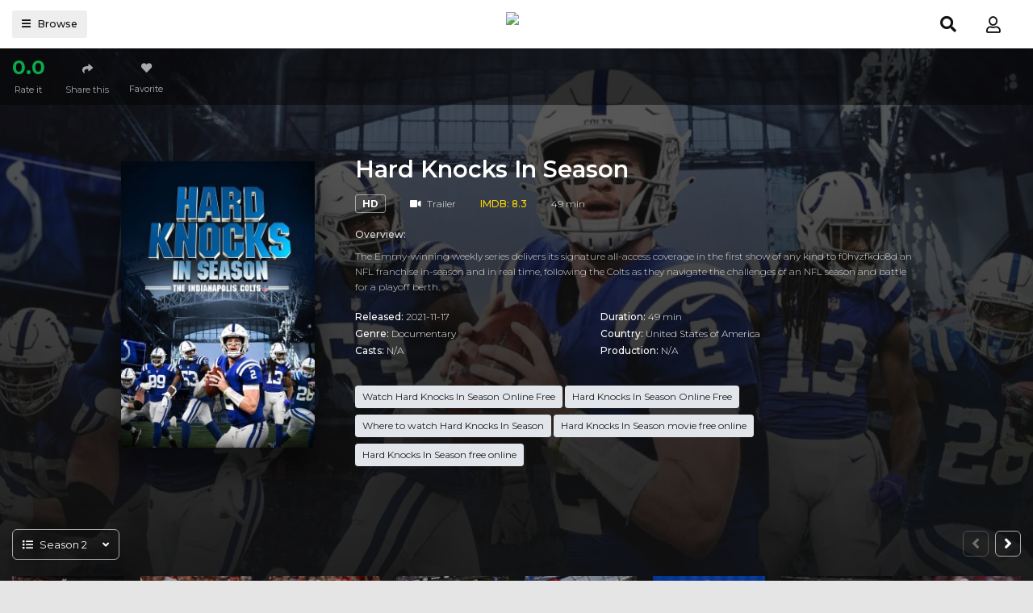

--- FILE ---
content_type: text/html; charset=utf-8
request_url: https://www.google.com/recaptcha/api2/anchor?ar=1&k=6LeH66AaAAAAAPsL9JmZo3Rgh53bZqHnSR0bIqhb&co=aHR0cHM6Ly8xMjNtb3ZpZXN0di5uZXQ6NDQz&hl=en&v=PoyoqOPhxBO7pBk68S4YbpHZ&size=invisible&anchor-ms=20000&execute-ms=30000&cb=8kb8hd25tr9x
body_size: 48892
content:
<!DOCTYPE HTML><html dir="ltr" lang="en"><head><meta http-equiv="Content-Type" content="text/html; charset=UTF-8">
<meta http-equiv="X-UA-Compatible" content="IE=edge">
<title>reCAPTCHA</title>
<style type="text/css">
/* cyrillic-ext */
@font-face {
  font-family: 'Roboto';
  font-style: normal;
  font-weight: 400;
  font-stretch: 100%;
  src: url(//fonts.gstatic.com/s/roboto/v48/KFO7CnqEu92Fr1ME7kSn66aGLdTylUAMa3GUBHMdazTgWw.woff2) format('woff2');
  unicode-range: U+0460-052F, U+1C80-1C8A, U+20B4, U+2DE0-2DFF, U+A640-A69F, U+FE2E-FE2F;
}
/* cyrillic */
@font-face {
  font-family: 'Roboto';
  font-style: normal;
  font-weight: 400;
  font-stretch: 100%;
  src: url(//fonts.gstatic.com/s/roboto/v48/KFO7CnqEu92Fr1ME7kSn66aGLdTylUAMa3iUBHMdazTgWw.woff2) format('woff2');
  unicode-range: U+0301, U+0400-045F, U+0490-0491, U+04B0-04B1, U+2116;
}
/* greek-ext */
@font-face {
  font-family: 'Roboto';
  font-style: normal;
  font-weight: 400;
  font-stretch: 100%;
  src: url(//fonts.gstatic.com/s/roboto/v48/KFO7CnqEu92Fr1ME7kSn66aGLdTylUAMa3CUBHMdazTgWw.woff2) format('woff2');
  unicode-range: U+1F00-1FFF;
}
/* greek */
@font-face {
  font-family: 'Roboto';
  font-style: normal;
  font-weight: 400;
  font-stretch: 100%;
  src: url(//fonts.gstatic.com/s/roboto/v48/KFO7CnqEu92Fr1ME7kSn66aGLdTylUAMa3-UBHMdazTgWw.woff2) format('woff2');
  unicode-range: U+0370-0377, U+037A-037F, U+0384-038A, U+038C, U+038E-03A1, U+03A3-03FF;
}
/* math */
@font-face {
  font-family: 'Roboto';
  font-style: normal;
  font-weight: 400;
  font-stretch: 100%;
  src: url(//fonts.gstatic.com/s/roboto/v48/KFO7CnqEu92Fr1ME7kSn66aGLdTylUAMawCUBHMdazTgWw.woff2) format('woff2');
  unicode-range: U+0302-0303, U+0305, U+0307-0308, U+0310, U+0312, U+0315, U+031A, U+0326-0327, U+032C, U+032F-0330, U+0332-0333, U+0338, U+033A, U+0346, U+034D, U+0391-03A1, U+03A3-03A9, U+03B1-03C9, U+03D1, U+03D5-03D6, U+03F0-03F1, U+03F4-03F5, U+2016-2017, U+2034-2038, U+203C, U+2040, U+2043, U+2047, U+2050, U+2057, U+205F, U+2070-2071, U+2074-208E, U+2090-209C, U+20D0-20DC, U+20E1, U+20E5-20EF, U+2100-2112, U+2114-2115, U+2117-2121, U+2123-214F, U+2190, U+2192, U+2194-21AE, U+21B0-21E5, U+21F1-21F2, U+21F4-2211, U+2213-2214, U+2216-22FF, U+2308-230B, U+2310, U+2319, U+231C-2321, U+2336-237A, U+237C, U+2395, U+239B-23B7, U+23D0, U+23DC-23E1, U+2474-2475, U+25AF, U+25B3, U+25B7, U+25BD, U+25C1, U+25CA, U+25CC, U+25FB, U+266D-266F, U+27C0-27FF, U+2900-2AFF, U+2B0E-2B11, U+2B30-2B4C, U+2BFE, U+3030, U+FF5B, U+FF5D, U+1D400-1D7FF, U+1EE00-1EEFF;
}
/* symbols */
@font-face {
  font-family: 'Roboto';
  font-style: normal;
  font-weight: 400;
  font-stretch: 100%;
  src: url(//fonts.gstatic.com/s/roboto/v48/KFO7CnqEu92Fr1ME7kSn66aGLdTylUAMaxKUBHMdazTgWw.woff2) format('woff2');
  unicode-range: U+0001-000C, U+000E-001F, U+007F-009F, U+20DD-20E0, U+20E2-20E4, U+2150-218F, U+2190, U+2192, U+2194-2199, U+21AF, U+21E6-21F0, U+21F3, U+2218-2219, U+2299, U+22C4-22C6, U+2300-243F, U+2440-244A, U+2460-24FF, U+25A0-27BF, U+2800-28FF, U+2921-2922, U+2981, U+29BF, U+29EB, U+2B00-2BFF, U+4DC0-4DFF, U+FFF9-FFFB, U+10140-1018E, U+10190-1019C, U+101A0, U+101D0-101FD, U+102E0-102FB, U+10E60-10E7E, U+1D2C0-1D2D3, U+1D2E0-1D37F, U+1F000-1F0FF, U+1F100-1F1AD, U+1F1E6-1F1FF, U+1F30D-1F30F, U+1F315, U+1F31C, U+1F31E, U+1F320-1F32C, U+1F336, U+1F378, U+1F37D, U+1F382, U+1F393-1F39F, U+1F3A7-1F3A8, U+1F3AC-1F3AF, U+1F3C2, U+1F3C4-1F3C6, U+1F3CA-1F3CE, U+1F3D4-1F3E0, U+1F3ED, U+1F3F1-1F3F3, U+1F3F5-1F3F7, U+1F408, U+1F415, U+1F41F, U+1F426, U+1F43F, U+1F441-1F442, U+1F444, U+1F446-1F449, U+1F44C-1F44E, U+1F453, U+1F46A, U+1F47D, U+1F4A3, U+1F4B0, U+1F4B3, U+1F4B9, U+1F4BB, U+1F4BF, U+1F4C8-1F4CB, U+1F4D6, U+1F4DA, U+1F4DF, U+1F4E3-1F4E6, U+1F4EA-1F4ED, U+1F4F7, U+1F4F9-1F4FB, U+1F4FD-1F4FE, U+1F503, U+1F507-1F50B, U+1F50D, U+1F512-1F513, U+1F53E-1F54A, U+1F54F-1F5FA, U+1F610, U+1F650-1F67F, U+1F687, U+1F68D, U+1F691, U+1F694, U+1F698, U+1F6AD, U+1F6B2, U+1F6B9-1F6BA, U+1F6BC, U+1F6C6-1F6CF, U+1F6D3-1F6D7, U+1F6E0-1F6EA, U+1F6F0-1F6F3, U+1F6F7-1F6FC, U+1F700-1F7FF, U+1F800-1F80B, U+1F810-1F847, U+1F850-1F859, U+1F860-1F887, U+1F890-1F8AD, U+1F8B0-1F8BB, U+1F8C0-1F8C1, U+1F900-1F90B, U+1F93B, U+1F946, U+1F984, U+1F996, U+1F9E9, U+1FA00-1FA6F, U+1FA70-1FA7C, U+1FA80-1FA89, U+1FA8F-1FAC6, U+1FACE-1FADC, U+1FADF-1FAE9, U+1FAF0-1FAF8, U+1FB00-1FBFF;
}
/* vietnamese */
@font-face {
  font-family: 'Roboto';
  font-style: normal;
  font-weight: 400;
  font-stretch: 100%;
  src: url(//fonts.gstatic.com/s/roboto/v48/KFO7CnqEu92Fr1ME7kSn66aGLdTylUAMa3OUBHMdazTgWw.woff2) format('woff2');
  unicode-range: U+0102-0103, U+0110-0111, U+0128-0129, U+0168-0169, U+01A0-01A1, U+01AF-01B0, U+0300-0301, U+0303-0304, U+0308-0309, U+0323, U+0329, U+1EA0-1EF9, U+20AB;
}
/* latin-ext */
@font-face {
  font-family: 'Roboto';
  font-style: normal;
  font-weight: 400;
  font-stretch: 100%;
  src: url(//fonts.gstatic.com/s/roboto/v48/KFO7CnqEu92Fr1ME7kSn66aGLdTylUAMa3KUBHMdazTgWw.woff2) format('woff2');
  unicode-range: U+0100-02BA, U+02BD-02C5, U+02C7-02CC, U+02CE-02D7, U+02DD-02FF, U+0304, U+0308, U+0329, U+1D00-1DBF, U+1E00-1E9F, U+1EF2-1EFF, U+2020, U+20A0-20AB, U+20AD-20C0, U+2113, U+2C60-2C7F, U+A720-A7FF;
}
/* latin */
@font-face {
  font-family: 'Roboto';
  font-style: normal;
  font-weight: 400;
  font-stretch: 100%;
  src: url(//fonts.gstatic.com/s/roboto/v48/KFO7CnqEu92Fr1ME7kSn66aGLdTylUAMa3yUBHMdazQ.woff2) format('woff2');
  unicode-range: U+0000-00FF, U+0131, U+0152-0153, U+02BB-02BC, U+02C6, U+02DA, U+02DC, U+0304, U+0308, U+0329, U+2000-206F, U+20AC, U+2122, U+2191, U+2193, U+2212, U+2215, U+FEFF, U+FFFD;
}
/* cyrillic-ext */
@font-face {
  font-family: 'Roboto';
  font-style: normal;
  font-weight: 500;
  font-stretch: 100%;
  src: url(//fonts.gstatic.com/s/roboto/v48/KFO7CnqEu92Fr1ME7kSn66aGLdTylUAMa3GUBHMdazTgWw.woff2) format('woff2');
  unicode-range: U+0460-052F, U+1C80-1C8A, U+20B4, U+2DE0-2DFF, U+A640-A69F, U+FE2E-FE2F;
}
/* cyrillic */
@font-face {
  font-family: 'Roboto';
  font-style: normal;
  font-weight: 500;
  font-stretch: 100%;
  src: url(//fonts.gstatic.com/s/roboto/v48/KFO7CnqEu92Fr1ME7kSn66aGLdTylUAMa3iUBHMdazTgWw.woff2) format('woff2');
  unicode-range: U+0301, U+0400-045F, U+0490-0491, U+04B0-04B1, U+2116;
}
/* greek-ext */
@font-face {
  font-family: 'Roboto';
  font-style: normal;
  font-weight: 500;
  font-stretch: 100%;
  src: url(//fonts.gstatic.com/s/roboto/v48/KFO7CnqEu92Fr1ME7kSn66aGLdTylUAMa3CUBHMdazTgWw.woff2) format('woff2');
  unicode-range: U+1F00-1FFF;
}
/* greek */
@font-face {
  font-family: 'Roboto';
  font-style: normal;
  font-weight: 500;
  font-stretch: 100%;
  src: url(//fonts.gstatic.com/s/roboto/v48/KFO7CnqEu92Fr1ME7kSn66aGLdTylUAMa3-UBHMdazTgWw.woff2) format('woff2');
  unicode-range: U+0370-0377, U+037A-037F, U+0384-038A, U+038C, U+038E-03A1, U+03A3-03FF;
}
/* math */
@font-face {
  font-family: 'Roboto';
  font-style: normal;
  font-weight: 500;
  font-stretch: 100%;
  src: url(//fonts.gstatic.com/s/roboto/v48/KFO7CnqEu92Fr1ME7kSn66aGLdTylUAMawCUBHMdazTgWw.woff2) format('woff2');
  unicode-range: U+0302-0303, U+0305, U+0307-0308, U+0310, U+0312, U+0315, U+031A, U+0326-0327, U+032C, U+032F-0330, U+0332-0333, U+0338, U+033A, U+0346, U+034D, U+0391-03A1, U+03A3-03A9, U+03B1-03C9, U+03D1, U+03D5-03D6, U+03F0-03F1, U+03F4-03F5, U+2016-2017, U+2034-2038, U+203C, U+2040, U+2043, U+2047, U+2050, U+2057, U+205F, U+2070-2071, U+2074-208E, U+2090-209C, U+20D0-20DC, U+20E1, U+20E5-20EF, U+2100-2112, U+2114-2115, U+2117-2121, U+2123-214F, U+2190, U+2192, U+2194-21AE, U+21B0-21E5, U+21F1-21F2, U+21F4-2211, U+2213-2214, U+2216-22FF, U+2308-230B, U+2310, U+2319, U+231C-2321, U+2336-237A, U+237C, U+2395, U+239B-23B7, U+23D0, U+23DC-23E1, U+2474-2475, U+25AF, U+25B3, U+25B7, U+25BD, U+25C1, U+25CA, U+25CC, U+25FB, U+266D-266F, U+27C0-27FF, U+2900-2AFF, U+2B0E-2B11, U+2B30-2B4C, U+2BFE, U+3030, U+FF5B, U+FF5D, U+1D400-1D7FF, U+1EE00-1EEFF;
}
/* symbols */
@font-face {
  font-family: 'Roboto';
  font-style: normal;
  font-weight: 500;
  font-stretch: 100%;
  src: url(//fonts.gstatic.com/s/roboto/v48/KFO7CnqEu92Fr1ME7kSn66aGLdTylUAMaxKUBHMdazTgWw.woff2) format('woff2');
  unicode-range: U+0001-000C, U+000E-001F, U+007F-009F, U+20DD-20E0, U+20E2-20E4, U+2150-218F, U+2190, U+2192, U+2194-2199, U+21AF, U+21E6-21F0, U+21F3, U+2218-2219, U+2299, U+22C4-22C6, U+2300-243F, U+2440-244A, U+2460-24FF, U+25A0-27BF, U+2800-28FF, U+2921-2922, U+2981, U+29BF, U+29EB, U+2B00-2BFF, U+4DC0-4DFF, U+FFF9-FFFB, U+10140-1018E, U+10190-1019C, U+101A0, U+101D0-101FD, U+102E0-102FB, U+10E60-10E7E, U+1D2C0-1D2D3, U+1D2E0-1D37F, U+1F000-1F0FF, U+1F100-1F1AD, U+1F1E6-1F1FF, U+1F30D-1F30F, U+1F315, U+1F31C, U+1F31E, U+1F320-1F32C, U+1F336, U+1F378, U+1F37D, U+1F382, U+1F393-1F39F, U+1F3A7-1F3A8, U+1F3AC-1F3AF, U+1F3C2, U+1F3C4-1F3C6, U+1F3CA-1F3CE, U+1F3D4-1F3E0, U+1F3ED, U+1F3F1-1F3F3, U+1F3F5-1F3F7, U+1F408, U+1F415, U+1F41F, U+1F426, U+1F43F, U+1F441-1F442, U+1F444, U+1F446-1F449, U+1F44C-1F44E, U+1F453, U+1F46A, U+1F47D, U+1F4A3, U+1F4B0, U+1F4B3, U+1F4B9, U+1F4BB, U+1F4BF, U+1F4C8-1F4CB, U+1F4D6, U+1F4DA, U+1F4DF, U+1F4E3-1F4E6, U+1F4EA-1F4ED, U+1F4F7, U+1F4F9-1F4FB, U+1F4FD-1F4FE, U+1F503, U+1F507-1F50B, U+1F50D, U+1F512-1F513, U+1F53E-1F54A, U+1F54F-1F5FA, U+1F610, U+1F650-1F67F, U+1F687, U+1F68D, U+1F691, U+1F694, U+1F698, U+1F6AD, U+1F6B2, U+1F6B9-1F6BA, U+1F6BC, U+1F6C6-1F6CF, U+1F6D3-1F6D7, U+1F6E0-1F6EA, U+1F6F0-1F6F3, U+1F6F7-1F6FC, U+1F700-1F7FF, U+1F800-1F80B, U+1F810-1F847, U+1F850-1F859, U+1F860-1F887, U+1F890-1F8AD, U+1F8B0-1F8BB, U+1F8C0-1F8C1, U+1F900-1F90B, U+1F93B, U+1F946, U+1F984, U+1F996, U+1F9E9, U+1FA00-1FA6F, U+1FA70-1FA7C, U+1FA80-1FA89, U+1FA8F-1FAC6, U+1FACE-1FADC, U+1FADF-1FAE9, U+1FAF0-1FAF8, U+1FB00-1FBFF;
}
/* vietnamese */
@font-face {
  font-family: 'Roboto';
  font-style: normal;
  font-weight: 500;
  font-stretch: 100%;
  src: url(//fonts.gstatic.com/s/roboto/v48/KFO7CnqEu92Fr1ME7kSn66aGLdTylUAMa3OUBHMdazTgWw.woff2) format('woff2');
  unicode-range: U+0102-0103, U+0110-0111, U+0128-0129, U+0168-0169, U+01A0-01A1, U+01AF-01B0, U+0300-0301, U+0303-0304, U+0308-0309, U+0323, U+0329, U+1EA0-1EF9, U+20AB;
}
/* latin-ext */
@font-face {
  font-family: 'Roboto';
  font-style: normal;
  font-weight: 500;
  font-stretch: 100%;
  src: url(//fonts.gstatic.com/s/roboto/v48/KFO7CnqEu92Fr1ME7kSn66aGLdTylUAMa3KUBHMdazTgWw.woff2) format('woff2');
  unicode-range: U+0100-02BA, U+02BD-02C5, U+02C7-02CC, U+02CE-02D7, U+02DD-02FF, U+0304, U+0308, U+0329, U+1D00-1DBF, U+1E00-1E9F, U+1EF2-1EFF, U+2020, U+20A0-20AB, U+20AD-20C0, U+2113, U+2C60-2C7F, U+A720-A7FF;
}
/* latin */
@font-face {
  font-family: 'Roboto';
  font-style: normal;
  font-weight: 500;
  font-stretch: 100%;
  src: url(//fonts.gstatic.com/s/roboto/v48/KFO7CnqEu92Fr1ME7kSn66aGLdTylUAMa3yUBHMdazQ.woff2) format('woff2');
  unicode-range: U+0000-00FF, U+0131, U+0152-0153, U+02BB-02BC, U+02C6, U+02DA, U+02DC, U+0304, U+0308, U+0329, U+2000-206F, U+20AC, U+2122, U+2191, U+2193, U+2212, U+2215, U+FEFF, U+FFFD;
}
/* cyrillic-ext */
@font-face {
  font-family: 'Roboto';
  font-style: normal;
  font-weight: 900;
  font-stretch: 100%;
  src: url(//fonts.gstatic.com/s/roboto/v48/KFO7CnqEu92Fr1ME7kSn66aGLdTylUAMa3GUBHMdazTgWw.woff2) format('woff2');
  unicode-range: U+0460-052F, U+1C80-1C8A, U+20B4, U+2DE0-2DFF, U+A640-A69F, U+FE2E-FE2F;
}
/* cyrillic */
@font-face {
  font-family: 'Roboto';
  font-style: normal;
  font-weight: 900;
  font-stretch: 100%;
  src: url(//fonts.gstatic.com/s/roboto/v48/KFO7CnqEu92Fr1ME7kSn66aGLdTylUAMa3iUBHMdazTgWw.woff2) format('woff2');
  unicode-range: U+0301, U+0400-045F, U+0490-0491, U+04B0-04B1, U+2116;
}
/* greek-ext */
@font-face {
  font-family: 'Roboto';
  font-style: normal;
  font-weight: 900;
  font-stretch: 100%;
  src: url(//fonts.gstatic.com/s/roboto/v48/KFO7CnqEu92Fr1ME7kSn66aGLdTylUAMa3CUBHMdazTgWw.woff2) format('woff2');
  unicode-range: U+1F00-1FFF;
}
/* greek */
@font-face {
  font-family: 'Roboto';
  font-style: normal;
  font-weight: 900;
  font-stretch: 100%;
  src: url(//fonts.gstatic.com/s/roboto/v48/KFO7CnqEu92Fr1ME7kSn66aGLdTylUAMa3-UBHMdazTgWw.woff2) format('woff2');
  unicode-range: U+0370-0377, U+037A-037F, U+0384-038A, U+038C, U+038E-03A1, U+03A3-03FF;
}
/* math */
@font-face {
  font-family: 'Roboto';
  font-style: normal;
  font-weight: 900;
  font-stretch: 100%;
  src: url(//fonts.gstatic.com/s/roboto/v48/KFO7CnqEu92Fr1ME7kSn66aGLdTylUAMawCUBHMdazTgWw.woff2) format('woff2');
  unicode-range: U+0302-0303, U+0305, U+0307-0308, U+0310, U+0312, U+0315, U+031A, U+0326-0327, U+032C, U+032F-0330, U+0332-0333, U+0338, U+033A, U+0346, U+034D, U+0391-03A1, U+03A3-03A9, U+03B1-03C9, U+03D1, U+03D5-03D6, U+03F0-03F1, U+03F4-03F5, U+2016-2017, U+2034-2038, U+203C, U+2040, U+2043, U+2047, U+2050, U+2057, U+205F, U+2070-2071, U+2074-208E, U+2090-209C, U+20D0-20DC, U+20E1, U+20E5-20EF, U+2100-2112, U+2114-2115, U+2117-2121, U+2123-214F, U+2190, U+2192, U+2194-21AE, U+21B0-21E5, U+21F1-21F2, U+21F4-2211, U+2213-2214, U+2216-22FF, U+2308-230B, U+2310, U+2319, U+231C-2321, U+2336-237A, U+237C, U+2395, U+239B-23B7, U+23D0, U+23DC-23E1, U+2474-2475, U+25AF, U+25B3, U+25B7, U+25BD, U+25C1, U+25CA, U+25CC, U+25FB, U+266D-266F, U+27C0-27FF, U+2900-2AFF, U+2B0E-2B11, U+2B30-2B4C, U+2BFE, U+3030, U+FF5B, U+FF5D, U+1D400-1D7FF, U+1EE00-1EEFF;
}
/* symbols */
@font-face {
  font-family: 'Roboto';
  font-style: normal;
  font-weight: 900;
  font-stretch: 100%;
  src: url(//fonts.gstatic.com/s/roboto/v48/KFO7CnqEu92Fr1ME7kSn66aGLdTylUAMaxKUBHMdazTgWw.woff2) format('woff2');
  unicode-range: U+0001-000C, U+000E-001F, U+007F-009F, U+20DD-20E0, U+20E2-20E4, U+2150-218F, U+2190, U+2192, U+2194-2199, U+21AF, U+21E6-21F0, U+21F3, U+2218-2219, U+2299, U+22C4-22C6, U+2300-243F, U+2440-244A, U+2460-24FF, U+25A0-27BF, U+2800-28FF, U+2921-2922, U+2981, U+29BF, U+29EB, U+2B00-2BFF, U+4DC0-4DFF, U+FFF9-FFFB, U+10140-1018E, U+10190-1019C, U+101A0, U+101D0-101FD, U+102E0-102FB, U+10E60-10E7E, U+1D2C0-1D2D3, U+1D2E0-1D37F, U+1F000-1F0FF, U+1F100-1F1AD, U+1F1E6-1F1FF, U+1F30D-1F30F, U+1F315, U+1F31C, U+1F31E, U+1F320-1F32C, U+1F336, U+1F378, U+1F37D, U+1F382, U+1F393-1F39F, U+1F3A7-1F3A8, U+1F3AC-1F3AF, U+1F3C2, U+1F3C4-1F3C6, U+1F3CA-1F3CE, U+1F3D4-1F3E0, U+1F3ED, U+1F3F1-1F3F3, U+1F3F5-1F3F7, U+1F408, U+1F415, U+1F41F, U+1F426, U+1F43F, U+1F441-1F442, U+1F444, U+1F446-1F449, U+1F44C-1F44E, U+1F453, U+1F46A, U+1F47D, U+1F4A3, U+1F4B0, U+1F4B3, U+1F4B9, U+1F4BB, U+1F4BF, U+1F4C8-1F4CB, U+1F4D6, U+1F4DA, U+1F4DF, U+1F4E3-1F4E6, U+1F4EA-1F4ED, U+1F4F7, U+1F4F9-1F4FB, U+1F4FD-1F4FE, U+1F503, U+1F507-1F50B, U+1F50D, U+1F512-1F513, U+1F53E-1F54A, U+1F54F-1F5FA, U+1F610, U+1F650-1F67F, U+1F687, U+1F68D, U+1F691, U+1F694, U+1F698, U+1F6AD, U+1F6B2, U+1F6B9-1F6BA, U+1F6BC, U+1F6C6-1F6CF, U+1F6D3-1F6D7, U+1F6E0-1F6EA, U+1F6F0-1F6F3, U+1F6F7-1F6FC, U+1F700-1F7FF, U+1F800-1F80B, U+1F810-1F847, U+1F850-1F859, U+1F860-1F887, U+1F890-1F8AD, U+1F8B0-1F8BB, U+1F8C0-1F8C1, U+1F900-1F90B, U+1F93B, U+1F946, U+1F984, U+1F996, U+1F9E9, U+1FA00-1FA6F, U+1FA70-1FA7C, U+1FA80-1FA89, U+1FA8F-1FAC6, U+1FACE-1FADC, U+1FADF-1FAE9, U+1FAF0-1FAF8, U+1FB00-1FBFF;
}
/* vietnamese */
@font-face {
  font-family: 'Roboto';
  font-style: normal;
  font-weight: 900;
  font-stretch: 100%;
  src: url(//fonts.gstatic.com/s/roboto/v48/KFO7CnqEu92Fr1ME7kSn66aGLdTylUAMa3OUBHMdazTgWw.woff2) format('woff2');
  unicode-range: U+0102-0103, U+0110-0111, U+0128-0129, U+0168-0169, U+01A0-01A1, U+01AF-01B0, U+0300-0301, U+0303-0304, U+0308-0309, U+0323, U+0329, U+1EA0-1EF9, U+20AB;
}
/* latin-ext */
@font-face {
  font-family: 'Roboto';
  font-style: normal;
  font-weight: 900;
  font-stretch: 100%;
  src: url(//fonts.gstatic.com/s/roboto/v48/KFO7CnqEu92Fr1ME7kSn66aGLdTylUAMa3KUBHMdazTgWw.woff2) format('woff2');
  unicode-range: U+0100-02BA, U+02BD-02C5, U+02C7-02CC, U+02CE-02D7, U+02DD-02FF, U+0304, U+0308, U+0329, U+1D00-1DBF, U+1E00-1E9F, U+1EF2-1EFF, U+2020, U+20A0-20AB, U+20AD-20C0, U+2113, U+2C60-2C7F, U+A720-A7FF;
}
/* latin */
@font-face {
  font-family: 'Roboto';
  font-style: normal;
  font-weight: 900;
  font-stretch: 100%;
  src: url(//fonts.gstatic.com/s/roboto/v48/KFO7CnqEu92Fr1ME7kSn66aGLdTylUAMa3yUBHMdazQ.woff2) format('woff2');
  unicode-range: U+0000-00FF, U+0131, U+0152-0153, U+02BB-02BC, U+02C6, U+02DA, U+02DC, U+0304, U+0308, U+0329, U+2000-206F, U+20AC, U+2122, U+2191, U+2193, U+2212, U+2215, U+FEFF, U+FFFD;
}

</style>
<link rel="stylesheet" type="text/css" href="https://www.gstatic.com/recaptcha/releases/PoyoqOPhxBO7pBk68S4YbpHZ/styles__ltr.css">
<script nonce="v5fJTjC-ifW6JJboCE2law" type="text/javascript">window['__recaptcha_api'] = 'https://www.google.com/recaptcha/api2/';</script>
<script type="text/javascript" src="https://www.gstatic.com/recaptcha/releases/PoyoqOPhxBO7pBk68S4YbpHZ/recaptcha__en.js" nonce="v5fJTjC-ifW6JJboCE2law">
      
    </script></head>
<body><div id="rc-anchor-alert" class="rc-anchor-alert"></div>
<input type="hidden" id="recaptcha-token" value="[base64]">
<script type="text/javascript" nonce="v5fJTjC-ifW6JJboCE2law">
      recaptcha.anchor.Main.init("[\x22ainput\x22,[\x22bgdata\x22,\x22\x22,\[base64]/[base64]/[base64]/ZyhXLGgpOnEoW04sMjEsbF0sVywwKSxoKSxmYWxzZSxmYWxzZSl9Y2F0Y2goayl7RygzNTgsVyk/[base64]/[base64]/[base64]/[base64]/[base64]/[base64]/[base64]/bmV3IEJbT10oRFswXSk6dz09Mj9uZXcgQltPXShEWzBdLERbMV0pOnc9PTM/bmV3IEJbT10oRFswXSxEWzFdLERbMl0pOnc9PTQ/[base64]/[base64]/[base64]/[base64]/[base64]\\u003d\x22,\[base64]\\u003d\\u003d\x22,\[base64]/DlMK7PHAPw5vCpMOUw5kjZA9dekXClTJdw77CnMKPUGzClnVJFwrDtV3DqsKdMThyKVjDtHpsw7wPwrzCmsONwqfDg2TDrcKUHsOnw7TCryA/wr/[base64]/DhkE4w4pGfUxTw5zClC7DuMKgHS5dGkjDkWPCjMKQKlrCksOVw4RGCiYfwrwSb8K2HMKMwrdIw6YRWsO0YcK/wpdAwr3CmUnCmsKuwoI6UMK/[base64]/Ct13CpMKaOVzCtErCtg1ywqnDgXvCmcOjwovCrAJfRMKDbcK3w79kYMKsw7MXecKPwo/CtxNhYCk9GEHDkQJ7woQVTUIeUQkkw50Vwp/DtxFWHcOeZDvDjz3CnFPDqcKSYcKAw7RBVQYuwqQbanklRsOBRXMlwqLDqzBtwpFtV8KHCi0wAcO+w4HDksOOwrTDqsONZsO0wqoYTcKjw4HDpsOjwpvDn1kBfgrDsEkpwp/CjW3DpRo3wpYXIMO/wrHDncOAw5fChcOpIWLDjhoFw7rDvcOtEcO1w7kiw47Dn03DvwvDnVPCh19bXsO1WBvDiR1Vw4rDjk48wq5sw40KL0vDlcOcEsKTb8KRSMOZasKZcsOSewRMKMKIVcOwQXhkw6jCiijCiGnCiBrCsVDDkUVmw6YkMMO4UHEvwo/DvSZ3MFrComciwrbDmk7DnMKrw67CmlYTw4XCkioLwo3Ch8OEwpzDpsKNDnXCkMKbJiILwr86wrFJwpnDoVzCvCvDrWFEYcKfw4gDfsKNwrYgcEjDmMOCCxRmJMK/w5LDug3CiAZIIVlOw6fCicO+YMOGw69GwqlGwrMtw4FOSMK/w6DDkcO/BDDDrMOnwqzCssOLNHHClMKNwo3ClEDDllXCu8OaAyM5WcOJw71ww6LDmmvDt8O4IcKHfTzCpVXDrsKmAcOyHFNQw6g4SMOnwrstLsOLIBIvwrnCo8ONw6t/w7YRZUzDi38Hw73Do8K1wqDDnMKzw7FjIhbCnMK5A0wmwqjDiMK3KRc8cMOZwpHCpD/[base64]/Ct8KZBMK7byDDtxrDp8OHP8K6wp5qwrvCo8Olw5zCvTk8B1vDizIPwr3CvMKLbsK6wrXDsRDCpMKQwp/DpcKLDGjCtsOgDGkmw5UcJmfCjcOiw7PDiMOKNkB3w6Ekw4vDoXpQw4I2Z0TCiAJgw4HDnErDoRHDr8KNXz7DsMO9wqXDkcKGw7UrTzEqw4IFCsO2VMOaG1vCh8KzwrXCjcK6P8OKw6c8A8OBwpvCk8K0w6heKsKrR8OdeRjCosOFwpEAwoxRwq/Cn0TDkMOsw4DCuUzDkcKHwoPDtsK9PcO9aXZdw6zCjz4lasKCwr/DqcKFw4zChsKfVsKJw7HDgMK+L8OLwr3DocKfwp/Dq20LJ1glwoHCnhjCij4Ew7cEExR+wqdBSsOZwq4LwofDq8K/A8KEAGECRyHCucKUCTtdEMKIwrc+dMOuw7zCilFkRcO5McOxw6bDhxDDn8Olw4lSPsOGw57DvxNywpfChsOVwrgrMhxXb8OFQg/CjgkqwrI+wr/CpC/DmV7DnMK6wpYEw6zDojfDlMK5w7LDhSjDq8KPMMOyw7UJAkLCicKwXTYrwr5kw6/CncKqw6TDosOpacKjwr9QYD/CmMOOfMKMWMOZeMOdwqDCnwbCqsKVw4XCsn9cGnUCw4VqQSHCnMKLJFNTN1Rqw4h1w5zCv8OyCDPCt8OJPk/[base64]/w4xVHMK/wrE6RsKsw5HCsVt3RRTDhCgxSV9Lw4jCilfCv8KZw7bDkGVVEMKhbSzCn37DrCTDtzHDvifDgcKKw6bDviddwrQ5C8OuwpfCjELCqcOBK8OCw4zCvQISaAjDp8OIwqnDu2UWPnbDlcKNeMO6w5FXwoPCoMKLe0/[base64]/[base64]/w6fClcKvTGAWwrLDu2/[base64]/DnsKYw4jDvCrDsX8vw53CoMOYwq44w5jCiMO6JMOMFcKAw5/Dj8OEFDcoP0zCh8OwAMOhwpBRDMKvPW3Du8O/GsK6GRXDj2fCs8Ofw7vCuDDCjMKvKsKmw7vCoQxJCS3DqCUowovDkcKEZMObUMKmH8Kzwr3DonrCjcO7wo/[base64]/BX0lwoUKEAXDhnzDm8OtLsKPwqjDhxXDn8Oaw5Flw5k9wrJTwrZmw6bCkAZbw4cJdRR8woTDtcKCw77CpMOlwrTDhsKKw7ojSzs5T8KWw6JIMEp0LANVMQLDkcKtwogUK8K+w48/R8OARlbCuQ7DrsKTwpfDknQtw6/CtSNmOsKuworDul98RsOZaknCqcOOw5XCtMOkF8OxdsKcwp/[base64]/CgsOtc352w51/w5HDpcOKw4dYBBnCqsOHB35iHVkmccOxwrN1w7pjKxVFw6dGwqHCpcOKw5zCl8OtwrF9Y8KCw4RDw7bDvcOVw7tnYcOKRjDDuMOjwpZLDMK4w6/CisO2WMK1w4Ivw5p9w7hxwprDq8Kcw4IgwpfCgXPDj1h6w4vDql/ChypKflPCkm7DpsO/w5DCkVXCjMK+w4/CowPCgMOnfcOEw6zCkcOuORBhwoDDvsOJdW7DuVVlw5nDuSgGwo4BCXHDtD5Kw7ERUiHDkhDCok/Ck0I9HlRPE8Orw4wBMcKtT3TDvMOAwrTDqsOpbsOZeMKLwpfDqSLDpcOkSms6w43DmgzDtcKfGsO+CsOow5/Ct8OaEcKYwr3CvcOObsOIw4LClMKvwpDCm8ObDSsaw77CnwTDt8KYw69Zd8KOw5dRYsOSEMOAJgDCn8OAO8O4XMOfwpEgQ8Knwr/[base64]/CkMKIwoLCvRt7w75CYX3DpcK0woBlBiAHYzp8QmbDtMKmeAI6DyhgbMOFMMO4AcKTRgnCsMOBFBfCjMKtDsKew6jDljNbIz8UwoUNZ8O5w6/CuC8/UcKXZhDCmcKVw71Vw6xmKcOYDDLDgBDCjzwCw784w5jDj8KDw4nCl1ogJ0ZWYMOQPMOPfcOww6jDtTtAwonCqsOaWxk7c8OSQMOmwqDDhsO0ED/DsMKEw7gNw5AIYwPDr8KSQVzCuXBow73CgMKWX8KMwrzCuRg6w7LDgcKCBMOtIMOowqcnDEXDgBYTRxxFwpDCnwExDMODw4TCqBLDrsO/[base64]/[base64]/Cr3k9ZcO8NAfCs0nDikEEwoJ/dVfDrSs4w7codDjDtmTDsMKPTxrCoAjDvGDDnMOMM0grLWo/wopvwo43w692ZRJVw7zCrcKsw53DnzAPwpkPwpPDhsOrw5crw5PCiMOocWYaw4ZfcQ5wwoLCpltMesOewqrCgFQSdUfDvhNKw73ClRpuw4LCpsOyJnZnXQvDhz3CnUxJajRBw69/[base64]/DtMOCw6nDuVzDmF7DvsOgw6nCn1HCt0DDsMKxw54cw4d+w6lmYxI1w4HDvsK2w5waw63Dj8KAfsOuwo1qIsKLw75NHXvCvXFew7Jew7cFw60nwpnChsOMI17Ct3vCuwjCtzzCmMKOwrLCmcKPXcOedcOefk9gw4gzw5/Cim3CgsOECcO4w6FXw4zDmQRgNzzClC7CsiB3wqHDgjsjDhHDoMK4fkJJw6R5ccKYBlvCqSJSC8OFw5MAw4jDgMOASg3ChsO2wpp3MsKeWgvCu0ZDw4Raw4NGUWoCwrLDmcO8w5VhEWZgNQbCiMKjLcOrQ8Omw7N4NTwjwpMfw6/CsnMtw6TDj8K7K8OKFsKtMcKHSmjClXZMA3LDo8O0wpJrH8O5w5/DpsKldy3CsDvDr8OmV8Klw4opw4bCtsORwq/Cj8KSXcO5w47CsXM3dcOJwo3Cv8OmNV3DsHclEcOmL3Auw6zDrMOWGX7Dr2s7f8KhwqZUREgwYULDrcOnw7dLbcK+HH3ChX3DiMOXw70ewqkqwr7CvFLDhV1qw6TDsMKvw7lPEMKIDsOyGyzDtcKCNm9Mw6VxLE9idU7CmcKYw7Unaw53EcKrwrLDkFPDlsKZw6x/w5RewqXDi8KTC0w1QsOPKD/CiArDscOYw4VzMkLCksKcaG/DvcOxw5kow6lVwq9YAm/DksO+LsOXe8KWZ3x/wo/DtVhVBDnCsAtoB8KaLSkpwofCgsO1QlnDhcK7YcKOw6rCtsOAL8OMwoY7wofDn8K+N8OQw7bCjcKPesKTCnLCvh/CkTM+dcOkwqLDqMOQw4UNw4c0a8OPw41JGGnDqi5uaMKMXsKbCiACw7w0QsOgRsOgwrrCrcKDw4QqaBvDr8O3wq7CikrDuzvDmMK3S8KCwrHDmkLDrmPDt3LCm3M/w6gmRMOiw5zCp8O4w4ZlwojDmcOgcSBZw4pVScOBUWZxwocHw7vDmlRGVHPCpDHCmMK/[base64]/CsVd+wrLDtBXDgifCgzgQJW9lwprCtlXDnsK1XsOlwo8vJcKMCMO+woTCtWBlVkoxWsK8w7FawqJjwrJlwpzDlBvCoMOnw6Axw4vDgE4Lw4swYMOTNW3CocKpw4PDrRbDm8OlwoTDowFdwqJdwpcOw6UxwrM3KsOBX2LDumnDucOTOH/DqsKrwoXCpcKrJQtcw5DDoTR0GDfDmW3DjmwFwqI0wo7Dh8OoWjxQwrFWPcKuJ0/[base64]/wog1w4s+D8KUZsKZw5EAw44dGGTCpMKtw45bwqPCiTw1wpENWMKtw4zDs8KzeMKnFGTDusKVw77CrjltcWszwowNH8KTW8K0XQLCn8Ovw4bDlMOxJMOAMxsMB1VgwqXDsSImw63DiHPCpVEbwq/CksO0w7HDsGTDk8K+WVcMGMO2w73DrGYOwoTDosOLw5DDl8KQGSDCrH1EKz5ndw/CnXfClm/DpFc4wqkiw6XDnsO6SmkMw4nDo8O3wqUhDkvDhsOgc8OJSMOwB8K6wqB5BGEXw49Gw4PDo1zDssKrXcKmw4fDssKaw7DDuS51N2F1wpYFAcKbw59yexnDlUbCtsOzwoLCosKbw7PCs8OkPGvDscOhw6HCvEXDosOZGkfCrMO+woPDpXrCrj05wrw2w5HDp8OoRXlIN1/CvsKDwrzChcKQTcOlS8OXF8KyP8KrIMOFWyTDoAscFcK1woTChsKkwr3Ch249K8KdwrzDu8O8RxUKwqDDgsKZEEDCuCYbWnbCoAkmdMOPfjPDtVMjUnPDnsKcWynCrnw2wq15OMOyYMKTw7nDrMOUwqdXwqnClyLClcO5wo/[base64]/[base64]/w6/ChMOew7HDtGxgw4w1w5rCt8O7w6V1QWPCnsKrU8OQw6Mqw43Cm8KHCcOsOmVhwr4LDE1gw5/DmXfCpxzCqsKVwrUVLF3CtcOaF8Oqw6B4NXjCpsKDY8KRwoDCt8O9W8OaPXkzEsKZIh5RwrrDpcK+TsOZw5ooe8KRO3V4eVJxwoh4T8KCw7/CnkTCjgvDnHIhw7nCnsOtw5/DucOWUsKZGCY6w6Erw60VVMKjw65PLQFRw7VuQ1ASFMOLw5/Cn8OVbMOMwq3Dhg7DkjbCljnClBUSTcKiw7Uqwp43w5w1wrUEwonCoT3DtHBaESAWZxjDlMODQcOneHPCpsKsw5BCGBoDJMOWwrk/I1EfwrwsO8KGw4c7NxTCpEfDq8KEw4huRcKcKMOfw4fDt8KJw6cbSsKHb8K/PMKew5tEAcOkFzkILsKaCgvDscK/w6NyA8OFA3vDhMKfwqjCsMKVw6B/IRM8KUsewqfCgiAyw6QwOXTDpB/CmcKAacOcw7zDjyh9em/DmXXCkUvDj8OJTsKvw5/DqCPCrDzDv8OOMXM6bsOdfMK5bmIiOgJdwobCs3FCw7bChsKVwpU0w57CvMOPw5ImE3M2NMONw7/DiTlkXMOVSzw+CBkFw5wqCMKUwrDDkj1BfWNSAcKkwoEUwoAQwqPCg8OMw6IucMOVYsO6JDbDi8Oow4NlI8KRKhxDWsOiczTDkCQVw5cyOsO0L8OFwp5NfwEdQsKSIw/Djy99XDHCt2rCvSV1W8Oiw7zCqsK6djpLwoI6wrpOw6hVRAsYwq0ow5HDoCzDn8KMJkspTsOHNCUKwoUhZiEXDSYUXQUGNsKUScOOScKKBB7CmgHDr2oawqEhUT8Mwo7DssKHw7HDgMKudlzDtQMTwrlJwp9GbcKYRnrDvV41dMOtB8Kdw5fDjcKGVlV5PMOYPh1ww4/CgGgxNztQY1JqOUg2R8KadMKSw7EPM8OAUsO8FMKyIsO/EcOCPMKXOsOBw44NwpEcDMOSw6pAVy9EBnpYLMKbfxdoDFlLw53DjcOHw606w5JEw6Q0wotlGC98bVXDl8KGw7IQGH/ClsOfecK/wqTDs8OVRMKYYEbDiUvCnj0nwrPCtsOFdXjCmsKDOcKswq4IwrPDshtGw6p2MG1XwqbDqDjDqMOMEcOlwpLDhMOXw4LDtxXDi8KaDsOSwos5wrPCl8KOw5XClMKPW8KjRH4pTsKudCPDqQ/[base64]/CnsOCK8KJDMKSDsORVcOiSMKeMlcrKsKpwpwFw4jCo8KZw5lwOwHCgsOKw5nDrhdtFjUYw5nChDQ1w6bCqF/CtMKKw7pDdFzCk8KACzjDvMOhY0fCrQnCu1MwLsK3w67DqcKzwqZTNcKBBcK+wo8zw4TCgXldVsOOTcO6bQErw5jDqnVNwpIYCMKdecKuF1XDh0cuEMOMw7LCmRzCnsOhU8O/XHcMI3ICw65bLBvDqXxpw73DimDCvlhXETXDtA/Dm8O0w64Yw7PDkcKSc8OgfiRhf8OjwqkbMWDCisKSYMOTwoTCmgtoaMOtw5oJScOrw5Yjch9TwrZMw73DqXsbU8Ozw4zDu8OFKcKyw5NLwoN2wo95w7xgDxwGwq/CiMOSVhHCrz0oc8O9O8OfMMKCw7QvABzDk8KWw7HDtMKGwrvCs2fDqmjDnCvDtDLCuzbCr8ONwpLDqGTCmD5mS8KJwqTClUTCrEvDmXo8wqo3wpnDv8OQw6nDhTgEe8OHw5zDusKlVsO7wobDmMKKw6XChQwPw5UPwoh1w7tAwovCnTdIw7guAELDvMO9CD/DpUXDs8OtMMOnw6d4wo0/F8Orw5DDmsOqBXbDpyUoNHnDlj5+wqA4w6bDtnkkHFzCn0cfIsKuQ35Bw4ZNNyxsw6LDhMKGCxZRwp1Ewq90w4gQJsO3ecORw7fCuMKnwpHCv8Kjw7hJwpjCqxhOwqHCrhXCucKLBSXCoUDDicOmBMOGHikRw6oLw4lRIU/CjgRlwqQ/[base64]/CgDt7bcOhw4Uvw5LCilfCtnHClzrDnUrCvSXDj8KfUcKOSwIbwoonGy0jw6oNw6ITIcKINUsAakMdLmkPwojCv0HDvSDDjsO/w5Ehwq8mw5HDiMKpw6tyRsOswrfDp8OGLnzCm2TDg8KwwqIuwowqw5wXKnvCsSp7wrYMbBXDrsKqOcOWRTrCrHg0Y8OfwqclNmlZE8KFw4PCnw4ZwrPDvMK4w73DucOLJyVZTsKTwqXCj8KBXifClcORw6fChi/CpsOzwrvDpcKbwp5MLQ7Do8KwZ8OUaGTCu8KrwpHCqSEMwpTDrk4Bwr3CqA9vwr7Do8Kgwoptwqc5wrbDkcOeT8OpwqXCqXRrw75pwoFSw6LCqsO/w5tKwrFPKsOAKzrDuHTDlMOdw5Yzw44lw6Ufw7QfbiRfEcKVHcKZwoclNFnDjwHDncOMdVEeIMKXQllWw4Ulw7vDtMOpw4vCncOyKMK+esONSVHDicKzGsKhw7zCmcKAKMO0wr7DhALDt2nDuzbDpC5oAMKzGsOYdj3DhcKmAVMfw6TClSDCkHpXwq/Cu8OPwpkLwpvCjcOVH8K8AcKaOMO4wr4GOyTCvlxGZTDCtcO8cz8TBcKdw5oawochVsOBw5pLw6oMwrlQQ8OZO8K9wqFsVS4/w5NjwoPCv8OQb8OhTiDCt8OKw6ojw7zDlsOeb8OZw5HDrsODwpA5w4DCrMO/GBfDlkcFwpbDpMOIUVdlSMOmC3vDv8KZw7smw6XDlMKBw4oWwrjDvEhSw7Qzwow+wrUcahXCv1zCnGDCoWnCn8OmSk3Ci2hORsKqajnCpsO0w6EXJDFcYjN3LMOTw7LCncOkKTLDiwUVPF83UlrCiwh7XxA/ZxckDcKQLG3CpsOoIsKFwq3DlsOmXnQhRx7CpcOHKsKsw7vDuWDDs03DpMOiw5DCnSEKJ8KYwr/[base64]/wqhiDcK6wqnCvG7CkcOQZsKTPcKZwqXDkCZ1TTQrcsK1w7HCrcKMKsKzwr9ewr4eDg1dwpjCswYFw7PDjBgfw5fCg08Iw5cWw5vClRIFwqgWw6HCkcKsWEnDu1h8XMO/dcK1wo3Dr8ONaB0JN8Olw4DCmyPDkMOJw6HDtcOmJ8OoNDMUawktw7nCulJIw4/ChMKIwqw0wqULw7vDsWfDkcKSaMKnwoUrRj8AIMOKwoExw7DCksKkwoRRNsKUNsKiZmzCvcKbw5LChgjCpsKVSMO7YMOFLkdJWEYMwpdJw4RJw6rCpijCrgcgJ8O+aHLDi1EKR8OCw4/ChUpOwo3Cjz9NHkrCunPDuTJDw4JJEMKCTSNvw4UqCBJ3wrjCpU/DucOew7QOccKFAsOET8KSw4EnI8Kuw7TDusK6XcKRw6PCtsOdPnrDu8Obw5cRGDvCvBzCoSsbDsOgen8mw4fCkjnCkcOxO2zClX1Xw5FRw6/ClsOVwpzCosKXRTrCin/CjsKRw7jCusOdf8OTw4o9wofCm8O8C2IkaTw8BcKnwqvCny/DolLCsicYwoMswqTCpsO5F8KxODDCr2Y/UcOPwrLCh3pAWlsrwqvClTZ3woRGaWTCoxfDnEFYfsKqw7HCnMKuw4IIWVLDpcOBwpjCmsK/DMOISsK/ccKkwpPDo1TDvhrCscOxDsOcbALCtDFYBcO+wo4QKMOVwpArNsKRw4lmwp1SMsO/wqDDo8KzZjojw5rDi8KhAWnDilrCvsOuADjDigFDIHhAw6zCklnDljXDmTMrd2vDrzzCuB9RahAjw63DtsO0PF/Dm2JfEg5CdMOgwqHDg1Biw5ELw70pw4MHwq/CqsKVHnDDlMKFwpVuw4DDtm8owqdKR3kmdmLCiEDCvVwew4UnQ8OVBloQw6nDrMOnwonDunxcLsORw5l1YHUowqjCisK4wobDlMOgw7nDlsO0w7nDlsOGSG1Ew6rCsilafxDDhMOwXcOlw6PCh8KhwrhMw4bDv8KQwofDnMK7OEjCuyh/w5fCoVnCvGPDlcKvw7cuZsOXX8KwKlfCugoQw4HDi8OUwr5mwrvDpcKRwpvDkEQQJcKTw6LClsK1w7FcWsO6RC3CiMOjNSDDvsKgSsKSeXF/[base64]/HcO9JEx9w7fCrHhNF0pFEMOWwr/DtiZ3wqo9w7k+RRTDiVbCu8KCMMK6wqnCg8OYwpvDgMKfNhvCr8K8bzDCnsO3wq8fw5bDvsK6w4FncsOGw55FwpUAw57DoXcjw71IbcOuwoQNHcOOw6LCs8Oyw5k0woDDvMKSQsKWw6dwwqTDvw8eJMO9w6Q2w7jCtFXCoHjCuhESw6hJa3vDjG/DoAURw6LDrcOPcSEiw75ZCkzCmcOhw4/CqD/Du33DjC/CvsONwoNiw6EOw5fDs2vCgcKiJcKfwps+TmpSw4MVwr1Mf0hVf8Ksw4Bbwq7Dhg08woLCiz/Chl/DuUg4woPCmsKUwqrCrgk8wpl7wqxvE8OIwqzCg8OGw4bCksKhcB4dwpjCv8KqXS/Di8Klw6E2w7rDgMK0w7ZGVmfDt8KUGy3ClcKXwqxQKwx3w5dSPcOlw7DDiMOcJ3QDwo4CeMO+wq1qHCZEw749aFbDjsKaZRLDk2Irc8KKwrvCkcOzw4/[base64]/BhPCqcOmwo9rwrQkw6EAOsO7bkt5KsOac8O0C8OCJSnCvnYfw5bDn18Uw4Fjwqodw5PCulI+MMO4woXDrmcyw4XDhmTCucK4GlHChMO4OmB7IEEPHsOSwr/DkX/DusOKw73DoSbCm8KxTXDDqixQw754w6hMwpPCiMK/wocRA8KERwrDghDCpBPCqD/DhkIGw6zDlsKGZxoTw6xaU8OzwogIXMO3Xn5FZcOYFsOxdcObwp/ChFPCilcBCcOwCyDCp8KDw4bCu2tmwoQ5HsO+JsOKw7zDgz19w47DpVBXw6/[base64]/[base64]/[base64]/CpMKZw7JQwrldOj/DrT9Cw7bCu8KmBcKqwqnCgsKFw6gSDcOsT8KgwrRmw6ojfTUCbjXDjsOkw7nDvT/Cj0TDqmTDvnUFZFpHTBHCosO4bWADwrbCu8KAwpsmPcOTwpdEeynCrEEqw5zCkMOWw6bDoVcEUCfCjnBjwrAMMsKdwqPCpgPDq8O4w7EvwrsUw5pJw5w2wrXDoMKhw57Co8OHc8O+w4pKw7rDpiMCQsOmAMKBwqHDoMKIwq/Dp8KhdsKxw7HCpw9swrNywptIXU/DslrDki1jeG0Dw5tHG8OJGMKEw4xiH8KnMMOTWiQSw43CrsKFwoTDr03Dp03Dm3pawqp+wr5Pw6TCoRV8wrvCuiw0C8K1wpBtwpvCh8K2w64XwrQADcKvXErDoyp5OsKFMBsAwoTCvcOPUMOPLV4Qw7AJOcKMd8K9w6puwqPCoMKcDnBDw4gdwqPChCjCp8O/esOJNiPDi8OZwolIw7kyw4jDlkLDrhJvw5Q3KS7DjRcTA8KCwprDt1I7wqzCqcKAcAZ9w7vCqMKnw67DksO/eEZ8wpAPwqDCizIsQA/CghLCusOMwpjCkxZJf8KIB8OKwp7DsV7CnGfCjcOxClcDw6pCFWLDuMOQEMONwqnDtkDCksKkw7AEYwdgwobCrcOIwq0bw7nDg2bCl3bDhx4Ew4bDlsOdw7TDsMKvwrPDuiINwrIoYsKGd3PCpx/[base64]/wo1SwrjCjTzClmMNeRQiDF7CisKXfcKLwq9QJcOpb8OHfTpvJsOxNhdYwodMw7NDUMKzUsKjwqDCpSrDoAVbQsKQwovDpiUcdMKGBMOcdFkaw6LDkMKFFVjDssKMw4AhfjXDrsKaw4BmfsKJbQ3Dhn51wr1zwpzDlcOLXsOww7HClcKlwr/CpXl+w5bCi8OoFjLCmsO7w7xhD8K/DzISCMKBR8Kzw6zDvWQzGsOOc8Oqw6nDix/[base64]/CgSMcFFDDlMORwotcOWYtw7hlw7Q5YsKTw53Ck0ZCw74EFjfDrMKYw55kw7HDuMKpZcKPRQRED2FQFMORwp3Cp8K8RlpAw6AEw4zDjMOJw5Mxw5TDuz8sw6HCszzCjnXCqcO/wq8SwrXCh8Okwr4Hw4DDocKZw7fDgsOvccOeAV/[base64]/DuMO1DTDCgMOHw7jCnsKgCcOBw4vDq1fCn8OIw5XDpyXDgGrCusOfUsK7w4ojRzdIwpYeKzMYw7LCvcKaw4bDtcKowq/DhcKYwo9XZcOlw6PCpMO5wrQVXTbDlFouEHsRw4cow6d9wqrDrgvDmWFGNTTDsMKdcnLCjDXDssK6OzPCrsKxw47Cj8KnJndQI3dXJsORw6YKHDvCqGFMw5XDpBtLw5Q3wpbCs8OhJcKkwpLCuMKnLSrCn8ONH8K4woNIwpDDiMKiNW/Cnm0ww4bCk1QiSsK9FExsw4bCjsO5w5LDi8KLI3XCpA57K8OgL8K/asOBwpNTBT3CosOzw7TDu8O/w4XClsKKw6AsEsK/[base64]/[base64]/CnMO5NMKLaW4yeX3DmMKdw5MzasOfw6zCg0PCmcOkw4vDk8KUw7DDqsKuw6/CncKkwpQdwoxswqnCi8KkeHjDu8K1KDElw6IJDQgQw7nDgHDCtUnDisOcwpMzXyXCnCxww6TDq3fDksKURMK/UcKqfwfCp8KIC3TDiWM+bcKvdcOZwqcmwpRRF3Jcwp1Kw5kLYcOQScKpwqlwN8OZw6XCpsO+EwVgwr1Ow6nDgT5aw7nDv8KyCG/DgMKdwp8fPMO2T8OjwoPDlsOIE8OJS35hwpQuOcOCf8Kvw5/ChQlkw4JPBSBJwonDhsK1C8OzwrIow5vDt8Ozwq/CmQ0DNMKiYMOTPxPDjnDCqcOqwrzDhcOmwoPDlsO4W1VCwpIkUSY1GcK7chnDhsOLe8KOZMK9w5LCkjfDvyY6wrp6w6REw7/DlW9DTcOYwq7DsQh1w7JRQ8KvwqbCh8Kjw41tKcOlGD5Pw7jDr8KBRMO8asKIC8OxwrM5w7DCj34pw55wBkQxw4jDrcOSwozCnSxzRMOHw6LDn8KWTMOoG8OkdzQjw75hw5TCqMKcw4/[base64]/w6zDlQLCmMOTwpc1MHHCoCRmwoc0wrM5FMOkQsOFw74Pw7ZQw4FUwqNqXRfDqw7CqyDDv31ew7XDucKRZcO/w5DDgcK/[base64]/[base64]/CmAPDvcKawpXCrcKPRcO2QnrCvcKcwp7Cgz/[base64]/ClsKmX8K5bMK0wofDnxHCkAdsaRhkwo3DtcOzRVPCi8KmLmjCjMKRdVjDhTjDl1bDtyDDpcO5w4oOw4/DiXhscWXDlcO0fcKjwqh4dE/DlcOkFTc+wo4qPWAZFFsow6HCvcOhw5cnwoXCnsOaLsOEG8KCNy3DksKTFMOCG8OUw5dwRQbCpMOlHcOkA8K2wqgRDzd+wq3Dg3ApPcO+woXDusKjwopbw4XCkG1gKXpvAsKhOMKmwrtMwolpZMOvX08uwq/CqkXDkCPCjMKOw6HCtMK6wrwAwodCKcO6wpnCj8KbbzrCvjJpw7TDmm9dwqYBD8OXCcKkMBxQw6ddSsO6wrbCmcKvLMOcEsKrwrBdbEbCmsKGE8KFXcKIGl0EwrFrw6QKQcO/wpfCjMOkwpJ/DcKEeDQcw400w4vCl2XDj8KTw4Q5w6fDq8KWNsKNAsKaMCpRwrp1ACjDkcKdWEhVw4vDpsKLfcKtKRLCrSvCghkKQ8KOc8O4acOKEsOIUMOpGcKow6zCrk/DqnbDtMKnT33Cm3PClcKzX8KlwpfDtsO+w49jw67CjVgLW1LCp8KUw4TDvTzDk8O2wr8zMMO8IMK0SsKKw5Vxw4PCjEHDtFvCol3Dix7CgTfDlsO+wrBZw7jCj8OkwpBVwrpFwoczwplPw5vDrMKMaATDh23Cmw7CksKRX8KlY8OGL8OWbsO/HMKuZRxxYDTCm8KFP8OhwqlLHh0vR8OBw7hDP8OFP8OdHMKVwpbDiMKwwrs3ecOsMz/CqnjDlnnCtXzCiFpBwqkuRG8ccMK7wrzCrVvChilNw6PCqlrDpMOGdsKewqdVwprDtsKvw64Swr/Cn8Oiw5xBwotmwqPDvsOlw6zDhBfDmBLCtcOYcjHCksKCAsODwqPCvRLDqcKsw5dfX8KIw7JTI8OAbcKBwphNcMK9w73DjcKtQhzCh1nDh3QKw7sAU11AKzrDuSDCjsKpFHsQw5ATwpErw7rDpcKhw7IfN8KbwrBVwpwEwqvCnRzDpW/CkMK9w77DrXvCncOEwo3CuRDDhcO2Z8OgIjPCqx/[base64]/DqhQ0WcKyw4XDsmc0R8KewqNXdsOcRDXCscKAPMKhEMOnEHnDscOSPcOZMVUld2zDp8KyL8KuwpNxCzZow40bacKmw6TDm8K2NcKAw7YHaVLDiRXCsn1oAsKPBcOCw43DkgXDqcKvEcOGNn7CvcOdWFwUeWHCtS/CiMOMwrHDpzfDu2dhw5N/dTMLN3RDWsKkwqnDhDHCjQbDt8OZw5oPwoNywrJeZMK8dsKyw6t7JiASYQzDtVUGaMKOwqlewr/CgcOMeMKzwqHCtMOhwoPDi8O1CsODwoQOTsKDwq3CqsOpw6/Cq8OrwqgdTcK/WMOyw6bDs8KQw4llwprDscOPZCl/QTZBwrV3Fk1Ow4UBw7RXXjHCosOwwqFgwrVOdw/CocOHQyLCqDAkw6/[base64]/Cn8KHw7zDuMK+woPDoAQIc2JXcsKtFl9/[base64]/[base64]/CtsKBT8OMesOGEilHES1JDhMHworCojDCiVctIBfDucKjIh7CrcKJZDXDlAEmFMKIRg3Cm8KCwqXDsxweecKXR8O2wo0KwovCocOCeg8WwpPClcOXwoEpQjTCi8O/w7h3w6nDnMO/KMOocSFKwoTCtcONw4lUw4XCnVjDlyxUUMKKw7JkQkMlGsKUUcOQwovCisOdw6LDo8Kow49kwoLDtMO3FMObFcO4bRnDtsOWwphew78hwpgdTy3CmDDCjAYnPcOOPWbDgcKWC8KmW2zDh8OYQcO/VEXCvcOHUQLCqyLDq8OhHsOtPTHDgsK9b2wJdi1/W8O4AiUUw4YMYMKiw6xvwovCmnI1wo3Ci8KSw7zDjMKHCcKqKCJ4GjcuMw/DgcOkN2t3DMK3UGLCqsKYwrjDlzcjw6HDicKpZGsDw68uHcKOJsKAXA/DhMKSwoYqSRvDocOSbsKbw4Mhw4zDgznCoUDDkCVqwqIGwrrDr8Kvwpo6KyrDnsOOwqTCpTB5w4HCvcOMBMKGw5/DrAHDjcO7wpjCssKKwqLDgcO8wr/DiE3DnsOiwrx2IiYSwovCocOpwrHDsiEWZivCm3kfZsK/JcK5w43DtMKMw7Bwwo9PUMOpcQbDiT7CsW/[base64]/Cq2hxwpp2STQJPMKDTsOxBjMGfWVVI8K4wpbDmz/Ck8ORw4rDmGHCicKvwpkpCVTCicKSMcKBaUNgw45mwqnCnsKfwoDCs8KAw7JQV8OmwqNva8ODYVx/WEPCqW3CqQPDqcKdw7rCtMKxwpTCuF9DMsO1TArDrcO2wot3PTXDiFXDpX3DgcK2wojDjMORw79/cG/CiSzCuWA5DMK6wovDjHbCvWbCrD5bMsKww6lzEzVVFMKMwq9Pw4TDtcO9woZowrjDrHogwobClE/[base64]/[base64]/[base64]/Cp8ODwpzDmsOIYhvDmcObwpkBwoluPgY2NMOuYypBwr/CvsOzbDMuflJwL8KwcsObMBPCrDcRR8K2E8K4MVMcwr/CosKTMMKHw6VrTB3Drk1LPGbCvcOUwr3CvXjCvlrDu13CmsKuSBdACsKsZi90wrMWwr3CscOTGMKdLsKVEiJTwrHCpHcOH8KXw5nCn8OZcsKZw4jClcOYRmwzC8OpEsOGwrXCmynCksOwdX/Cl8OrSj/CmcOzSjdtwrtGwqQ5wrnCnFPCqcObw6ApPMOnIcOXPMK7E8OoXsO4aMKmL8KcwrUYwoEkwrFDwotGYMOIZEfCrcOBTzA/Hi8uCMKQZcKgJsOywppgQTHCsjbDqQXDgcOtw5B+XTDDj8KkwrTCnsOCwpXDt8Oxw5t/[base64]/DgwXCmFDDk8OEw4/Ds8OrWEQWwrkFwqHDo0LDkcKtw6XDskZ4eG7Cv8ODaH0TIcKNZBsjwrfDpD/CssK2FXXCqcOPKMOSw7LCscOvw5DDisKbwrbCinkcwqUjfcKUw6czwoxRw57ClBbDiMOUUCHCs8O2cjTDq8KTamBcU8ONRcKPwoTCpsONw5vDn18ODRTDqMOmwpdnwpLDlGLCn8Kyw7HDl8O1wq0Ow5TDi8K4Yj3DrihfUD/[base64]/Zj3Dk8OWT8KCw77DswLDhsOHDcOFD0ZDZsOZd8OaPwsuecKPNMKUwpLDm8KJwpvDmVdOw6hxw4nDtMO/[base64]/Dp3DCgBZdGU0HTT/DksKpEgsWw5bCj0PChkXCqcK5wobDssKtczHCmQDCmyB3EnTCuFfCmRbCvcONHBLDtcKyw7vDu2dWw4hew6nCijzCsMKkJ8OFw7LDl8O1wqXClCtvw6/DqBxTw4HCqcOcwoHCsmhEwobCgErCicKkK8Kewr/Cv2IbwqJIf2TCncKiwo0Bwrl4Vk9+w4rDgmIiw6J2woXDgTIFBE5LwqoUwrjCkF0qwqpyw7nDlQvDg8OkNcKsw4PDt8KOYcKqw6AOTcO8w6ITwqQ4w7LDlcOEW1IBwp/CocO2wr84w73CpzjDvcKWGSzDgB9kwrzCksKZw5dCw4cZY8KfYDctEm5pDcKEHcKVwp1MS1nCl8ObeX/CkMOEwqTDksK0w54sV8KOAcONCMKoRxdnw50nTRHCsMK5w5VSwoUbZFBWwqPDoknDrcOnw4NSwqJGEcKfA8Khw4k8w4gew4DDqC7DpcOJbjhqw47DjgfCmH/Cg2LDn1HDrBrCvsOmw7UHdcOISk9LK8KFaMKgBTh1FQLClyXDmMKPw5HCogMJwrk+FCMmw6YFw61PwrzCoDjCnEhJw5sGdWzCmMK3w5jCocOlcnZoesKJNmk/wotGccKRHcORRcKjwq5dw6fDkMKPw7dWw6VTYsK3w4/CplXDpQwiw5nCjcO7J8KVwpxoS3HCtBHClcK/J8OqAMKbHALCp0pjTMKlw43CmMK3w4xpw6nDpcKaPMOmYVZnK8O9ExBLGU7Dm8KTwocswrbDk1/DscKeSsKCw6cwfMOuw5bChMKUaCnDtnPDsMK0Q8KKwpLCtAvCknEQLsOSdMKOwqPCtWPDv8KBwojDvcKDwoUYWwjCtsKWQVwocMKJwos/w4BmwpfCo15nwpAEwpvDvAxoC24HAn/CncO3fMK4eRoGw75mTMOuwoY8a8K9wrYvw7XCk3gGH8K9FG0rOsOpRlHCpn3CssOwcQPDqh9+wrBVD2wew4/[base64]/wqh+ZsKXwpfDhn/CpkjCgcOcW1HDvcOfwrDDkcOUU0HCncOmw44AW2LChsKfwpVPwqrCkVZgRiPDsTTCosO3ZBnChcKmcV1cHsKoNsK/CcOqwqchwq/CvBh5e8KLMMOUJ8KnA8O7eR7CrQ/ChnTDn8KSAsKJIsKPw5ZKWMKrJMOOwpggwow4KkkFZsKYRDzCrMOmwrzDr8KQw6XCmsOdOMKdMMODccOWZsOPwo9dwpfCrSnCsERLSl3ClcKlb2nDtyoEeGLDoW4dw5YvC8K+cH/[base64]/YcOTTh47GFAowrDDusKDMcOVwrJLRB3Cqn7DhsKPbRo4wqE+A8OmBTvDtcKWdSdEw4TDvcKeIwlSKMKtwpB0NQg4JcKwY0zCgWzDjT58YB/Dph4sw51TwoAAMQAsUVvDgMOWw7NRZMOMfgZhBsKIVURDwo8lwpjDsmpzHkbDvhvDp8KtFMKwwp/CjFFtS8OnwoNPU8KAAjrDk2USOm5RD3fClcOow4LDlMKVwo3DjMOpWMOEXVdHw5vCnG1NwoowXsKkRHLCmMKTwovDlcOCw5bDucOOMcK1CsO2w4PDhxDCrMKBw5BZZFd1wq3DgcOKLcKJOcKJQMK2wpAlVm4cQBpaURnCoC3DoA/[base64]/[base64]/CjMKbacKFwp/[base64]/CiizDhkPClcOpwoBuwojDssOmaMO5RcK8wpwcwoAEGBTDgsO5wpLDjMKlKmLDgcKEwozDq3M3w58fwrEAw4FJE1xUw4fDi8Kjfg5Zw6V4WzVUJMKiZMOTwpIPMU/DosOmZljCr2MkA8OuOkzCtcOGGcKteBJiBG7Do8K6X1Zrw5jChTLCscOJPyXDjMKlEyFFwpB/w5U7wq0Tw7tWUMOPJEDDmcK7OcOBKHNOwpHDilXCs8OEw4l/w7wDfcK1w4B0w71Mwo7DoMO1wqMaF2VVw5nDssKnYsK3cA/[base64]/LcKLZhVXA8ONeMKdMz7DrjrDmUpGS8KLw7/CksKkwoXDiwPDlMO9w4vDuGDCkgBBw5A3w7lTwol0w7HDv8KIwpnDlMOFwrE9R3kMGnvDuMOKwo0OSMKpY3oUw6o9wqTDpcKLwrFBw7BgwrPDlcKjw7LDmsKMw4M1CgzDlmLCt0Atw7hdwr96w6bDphs/[base64]/CiS/Ck8OsZMKcwoVLw7hOw7hMJsO/UlPDkU1ww57CgcK4VFHCj0VHwqIhFMO9w7fDrhTCq8KkTDrDocKmfyPDm8OiZyrDmhjDmWB7T8KIw755wrDDhS/CtsK+w7/[base64]/Z0MHw5xMw7VcfMOHwpwkQxkgOcOCT8KLwq/[base64]/w6U3dsO3wqJnSmY9wpjDi1QHGMO0JBgNwrjDnMKlw6xjw7PCk8KsZcOaw4/DqAvDlsOgK8OOwqjDgUzCqT/CsMOFwq5Bwp3Di3rCocORUcOuPn3DicOfMMKhIcO6wpsgw5Jtw5UofHnCrWbDmTPCs8KpExxOJmPDq3JxwpF9awjCvsOmU10UJMKCw6Fsw6/DikLDuMKcwrRUw53DicO7wo9iEsOfwrVjw6nDicKuclbCmAXDkMOgw6x1VwzCpsOgOgnDqMO6T8KNQSBGcMO8w5bDscKyFFzDmMOAw4oHTUXCvMOnNHbCgcKnTVvDpsK7woo2wq/Dmk3CinR9w7FjD8O6wrNpw4pIFMKvRUIHSV0aSMKFTkZbK8Kzw4srDxrDokXDpBA7em85wq/Dr8O7EcKhw5dxBsKMwqkpbSvClU7CtjRQwrhdw6TCthzCtsKkw6LDnSPCoW7CrCk9D8O2aMKowq4Md1vDhsKYLMKIwpXCuAEOw6zCl8KSdwgnwr8fV8O1woJ1wo0\\u003d\x22],null,[\x22conf\x22,null,\x226LeH66AaAAAAAPsL9JmZo3Rgh53bZqHnSR0bIqhb\x22,0,null,null,null,0,[21,125,63,73,95,87,41,43,42,83,102,105,109,121],[1017145,304],0,null,null,null,null,0,null,0,null,700,1,null,0,\[base64]/76lBhnEnQkZnOKMAhnM8xEZ\x22,0,0,null,null,1,null,0,1,null,null,null,0],\x22https://123moviestv.net:443\x22,null,[3,1,1],null,null,null,1,3600,[\x22https://www.google.com/intl/en/policies/privacy/\x22,\x22https://www.google.com/intl/en/policies/terms/\x22],\x22RFX/+y1J1kOhTZc469FjAvJuWe2k2VctTkOmFJ8vyWQ\\u003d\x22,1,0,null,1,1769001015099,0,0,[224,164,75,142,251],null,[188,44],\x22RC-ZdIQYXBQbBfoEA\x22,null,null,null,null,null,\x220dAFcWeA5b-aaiIgxm26YD0Vu0RLnOpiTu7OglXvy9rXEjQYUmPzUq_vEGzvwEoqAxcPFI4_PWXJtwmJG4hZ-VhnGjcku1guuORQ\x22,1769083814829]");
    </script></body></html>

--- FILE ---
content_type: text/html; charset=utf-8
request_url: https://123moviestv.net/ajax/vote_info/90532
body_size: -135
content:
<button class="btn btn-item" type="button" data-toggle="dropdown"
        aria-haspopup="true" aria-expanded="false"><i class="dtc-mark">0.0</i>Rate it
</button>
<div class="dropdown-menu" x-placement="right-start"
     style="position: absolute; will-change: transform; top: 0px; left: 0px; transform: translate3d(80px, 0px, 0px);">
    <div class="block-rating">
        <div class="rating-result">
            <div class="rs-title">Rating "Hard Knocks In Season"</div>
            <div class="rr-mark small mb-2">0 voted</div>
            <div class="progress mb-3" style="height: 4px;">
                <div class="progress-bar bg-success" role="progressbar"
                     style="width: NaN%;"></div>
            </div>
        </div>
        <div class="button-rate">
            <div class="br-btn bt-left">
                <button onclick="like(90532)" class="btn btn-block btn-success btn-sm"><i
                            class="fa fa-thumbs-up mr-2"></i>Like
                </button>
            </div>
            <div class="br-btn bt-right">
                <button onclick="dislike(90532)" class="btn btn-block btn-light btn-sm"><i
                            class="fa fa-thumbs-down mr-2"></i>Dislike
                </button>
            </div>
            <div class="clearfix"></div>
        </div>
        <div class="clearfix"></div>
    </div>
</div>


--- FILE ---
content_type: text/html; charset=utf-8
request_url: https://123moviestv.net/ajax/season/list/90532
body_size: 287
content:
<div class="seasons-list-sort">
    <div id="ssc-sort" data-toggle="dropdown" aria-haspopup="true" aria-expanded="false" class="ssc-button">
        <div class="ssc-name"><i class="fas fa-list mr-2"></i><span id="current-season"></span><i
                    class="fas fa-angle-down ml-3"></i></div>
    </div>
    <div class="dropdown-menu dropdown-menu-model" aria-labelledby="ssc-sort">
        
            <a data-id="72832" id="ss-72832" data-toggle="tab" class="dropdown-item ss-item"
               href="#ss-episodes-72832">Season 2
            </a>
        
            <a data-id="87262" id="ss-87262" data-toggle="tab" class="dropdown-item ss-item"
               href="#ss-episodes-87262">Season 3
            </a>
        
    </div>
</div>
<div class="tab-content">
    
        <div class="seasons-list-wrap ss-episodes tab-pane fade"
             id="ss-episodes-72832"></div>
    
        <div class="seasons-list-wrap ss-episodes tab-pane fade"
             id="ss-episodes-87262"></div>
    
</div>
<script>
    $('.ss-item').click(function () {
        $("#servers-list").empty();
        $('.ss-item').removeClass('active');
        $('.ss-episodes').removeClass('active show');
        $(this).addClass('active');
        $('#current-season').text($(this).text());

        var ssID = $(this).attr('data-id');
        $('#ss-episodes-' + ssID).addClass('active show');

        if ($('#ss-episodes-' + ssID).is(':empty')) {
            $.get("/ajax/season/episodes/" + ssID, function (res) {
                $('#ss-episodes-' + ssID).html(res);
                var swiperOptions = {
                    slidesPerView: 1,
                    spaceBetween: 30,
                    breakpoints: {
                        320: {
                            slidesPerView: 2,
                            spaceBetween: 10,
                        },
                        360: {
                            slidesPerView: 3,
                            spaceBetween: 10,
                        },
                        480: {
                            slidesPerView: 3,
                            spaceBetween: 10,
                        },
                        640: {
                            slidesPerView: 4,
                            spaceBetween: 10,
                        },
                        768: {
                            slidesPerView: 4,
                            spaceBetween: 10,
                        },
                        1024: {
                            slidesPerView: 8,
                            spaceBetween: 20,
                        },
                    },
                    autoplay: 2000,
                    navigation: {
                        nextEl: '.swiper-button-next',
                        prevEl: '.swiper-button-prev',
                    }
                };

                new Swiper('#ss-episodes-' + ssID + ' .swiper-container', swiperOptions);
                chooseEpisode(ssID);
            });
        } else {
            chooseEpisode(ssID);
        }
    });

    function chooseEpisode(ssID) {
        var currentEpsID = $('.detail_page-watch').attr('data-episode');
        if ($('#episode-' + currentEpsID).length > 0) {
            $('#episode-' + currentEpsID).click();
            $('.detail_page-watch').attr('data-episode', '');
        } else {
            if ($('.detail_page').hasClass('watch_page')) {
                $('#ss-episodes-' + ssID + ' .eps-item').first().click();
            }
        }
    }

    var ssID = $('.detail_page-watch').attr('data-season');
    if (ssID) {
        $('#ss-' + ssID).click();
        $('#ss-episodes-' + ssID).addClass('active show');
    } else {
        $('.ss-item').first().click();
        $('.ss-episodes').first().addClass('active show');
    }
</script>

--- FILE ---
content_type: text/html; charset=utf-8
request_url: https://123moviestv.net/ajax/season/episodes/72832
body_size: 325
content:
<div class="swiper-container">
    <div class="swiper-wrapper">
        
            <div class="swiper-slide">
                <div class="flw-item film_single-item episode-item eps-item" id="episode-1310281"
                     data-id="1310281">
                    <a href="javascript:;" class="film-poster mb-0">
                        <img src="https://f.woowoowoowoo.net/resize/300x200/c6/44/c644bad416b43b7d800632cbf9ba2c03/c644bad416b43b7d800632cbf9ba2c03.jpg"
                             class="film-poster-img"
                             title="Episode 1: Episode 1"
                             alt="Episode 1">
                        <div class="film-poster-ahref"><i
                                    class="fa fa-play"></i></div>
                    </a>
                    <div class="film-detail">
                        <div class="episode-number">
                            Episode 1:
                        </div>
                        <h3 class="film-name"><a href="javascript:;"
                                                 title="Episode 1">Episode 1</a>
                        </h3>
                    </div>
                </div>
            </div>
        
            <div class="swiper-slide">
                <div class="flw-item film_single-item episode-item eps-item" id="episode-1310284"
                     data-id="1310284">
                    <a href="javascript:;" class="film-poster mb-0">
                        <img src="https://f.woowoowoowoo.net/resize/300x200/af/db/afdb5d7357dbcf9e85e78714e2b36129/afdb5d7357dbcf9e85e78714e2b36129.jpg"
                             class="film-poster-img"
                             title="Episode 2: Episode 2"
                             alt="Episode 2">
                        <div class="film-poster-ahref"><i
                                    class="fa fa-play"></i></div>
                    </a>
                    <div class="film-detail">
                        <div class="episode-number">
                            Episode 2:
                        </div>
                        <h3 class="film-name"><a href="javascript:;"
                                                 title="Episode 2">Episode 2</a>
                        </h3>
                    </div>
                </div>
            </div>
        
            <div class="swiper-slide">
                <div class="flw-item film_single-item episode-item eps-item" id="episode-1310287"
                     data-id="1310287">
                    <a href="javascript:;" class="film-poster mb-0">
                        <img src="https://f.woowoowoowoo.net/resize/300x200/84/fe/84fee3e6a73fa90f8bd92e115b699509/84fee3e6a73fa90f8bd92e115b699509.jpg"
                             class="film-poster-img"
                             title="Episode 3: Episode 3"
                             alt="Episode 3">
                        <div class="film-poster-ahref"><i
                                    class="fa fa-play"></i></div>
                    </a>
                    <div class="film-detail">
                        <div class="episode-number">
                            Episode 3:
                        </div>
                        <h3 class="film-name"><a href="javascript:;"
                                                 title="Episode 3">Episode 3</a>
                        </h3>
                    </div>
                </div>
            </div>
        
            <div class="swiper-slide">
                <div class="flw-item film_single-item episode-item eps-item" id="episode-1311274"
                     data-id="1311274">
                    <a href="javascript:;" class="film-poster mb-0">
                        <img src="https://f.woowoowoowoo.net/resize/300x200/41/1f/411f197cbef839bc608cf70ca23dcdb5/411f197cbef839bc608cf70ca23dcdb5.jpg"
                             class="film-poster-img"
                             title="Episode 4: Episode 4"
                             alt="Episode 4">
                        <div class="film-poster-ahref"><i
                                    class="fa fa-play"></i></div>
                    </a>
                    <div class="film-detail">
                        <div class="episode-number">
                            Episode 4:
                        </div>
                        <h3 class="film-name"><a href="javascript:;"
                                                 title="Episode 4">Episode 4</a>
                        </h3>
                    </div>
                </div>
            </div>
        
            <div class="swiper-slide">
                <div class="flw-item film_single-item episode-item eps-item" id="episode-1315072"
                     data-id="1315072">
                    <a href="javascript:;" class="film-poster mb-0">
                        <img src="https://f.woowoowoowoo.net/resize/300x200/b9/8b/b98bde415d95f3105de636be58bb6b50/b98bde415d95f3105de636be58bb6b50.jpg"
                             class="film-poster-img"
                             title="Episode 5: Episode 5"
                             alt="Episode 5">
                        <div class="film-poster-ahref"><i
                                    class="fa fa-play"></i></div>
                    </a>
                    <div class="film-detail">
                        <div class="episode-number">
                            Episode 5:
                        </div>
                        <h3 class="film-name"><a href="javascript:;"
                                                 title="Episode 5">Episode 5</a>
                        </h3>
                    </div>
                </div>
            </div>
        
            <div class="swiper-slide">
                <div class="flw-item film_single-item episode-item eps-item" id="episode-1315603"
                     data-id="1315603">
                    <a href="javascript:;" class="film-poster mb-0">
                        <img src="https://f.woowoowoowoo.net/resize/300x200/6f/50/6f503fa0acf9104a7f02e987c4c7b7b2/6f503fa0acf9104a7f02e987c4c7b7b2.jpg"
                             class="film-poster-img"
                             title="Episode 6: Episode 6"
                             alt="Episode 6">
                        <div class="film-poster-ahref"><i
                                    class="fa fa-play"></i></div>
                    </a>
                    <div class="film-detail">
                        <div class="episode-number">
                            Episode 6:
                        </div>
                        <h3 class="film-name"><a href="javascript:;"
                                                 title="Episode 6">Episode 6</a>
                        </h3>
                    </div>
                </div>
            </div>
        
            <div class="swiper-slide">
                <div class="flw-item film_single-item episode-item eps-item" id="episode-1316434"
                     data-id="1316434">
                    <a href="javascript:;" class="film-poster mb-0">
                        <img src="https://f.woowoowoowoo.net/resize/300x200/86/bc/86bcb25e37ae8874853244a90ab36624/86bcb25e37ae8874853244a90ab36624.jpg"
                             class="film-poster-img"
                             title="Episode 7: Episode 7"
                             alt="Episode 7">
                        <div class="film-poster-ahref"><i
                                    class="fa fa-play"></i></div>
                    </a>
                    <div class="film-detail">
                        <div class="episode-number">
                            Episode 7:
                        </div>
                        <h3 class="film-name"><a href="javascript:;"
                                                 title="Episode 7">Episode 7</a>
                        </h3>
                    </div>
                </div>
            </div>
        
            <div class="swiper-slide">
                <div class="flw-item film_single-item episode-item eps-item" id="episode-1317523"
                     data-id="1317523">
                    <a href="javascript:;" class="film-poster mb-0">
                        <img src="https://f.woowoowoowoo.net/resize/300x200/be/d9/bed968fd454433036f9c9d2590d9c3db/bed968fd454433036f9c9d2590d9c3db.jpg"
                             class="film-poster-img"
                             title="Episode 8: Episode 8"
                             alt="Episode 8">
                        <div class="film-poster-ahref"><i
                                    class="fa fa-play"></i></div>
                    </a>
                    <div class="film-detail">
                        <div class="episode-number">
                            Episode 8:
                        </div>
                        <h3 class="film-name"><a href="javascript:;"
                                                 title="Episode 8">Episode 8</a>
                        </h3>
                    </div>
                </div>
            </div>
        
            <div class="swiper-slide">
                <div class="flw-item film_single-item episode-item eps-item" id="episode-1318642"
                     data-id="1318642">
                    <a href="javascript:;" class="film-poster mb-0">
                        <img src="https://f.woowoowoowoo.net/resize/300x200/10/6d/106d9e01daf6c5158a218c41c0f6adb2/106d9e01daf6c5158a218c41c0f6adb2.jpg"
                             class="film-poster-img"
                             title="Episode 9: Episode 9"
                             alt="Episode 9">
                        <div class="film-poster-ahref"><i
                                    class="fa fa-play"></i></div>
                    </a>
                    <div class="film-detail">
                        <div class="episode-number">
                            Episode 9:
                        </div>
                        <h3 class="film-name"><a href="javascript:;"
                                                 title="Episode 9">Episode 9</a>
                        </h3>
                    </div>
                </div>
            </div>
        
    </div>
</div>
<div class="swiper-button-prev"><i class="fas fa-angle-left"></i></div>
<div class="swiper-button-next"><i class="fas fa-angle-right"></i></div>
<script>
    $('.eps-item').click(function () {
        $("#servers-list").empty();
        $('.eps-item').removeClass('on-air');
        $(this).addClass('on-air');
        var epsID = $(this).attr('data-id');
        $.get("/ajax/episode/servers/" + epsID, function (res) {
            $("#servers-list").html(res);
        });
    });
</script>

--- FILE ---
content_type: application/javascript; charset=UTF-8
request_url: https://123moviestv.net/js/group_11/app.min.js?v=0.2
body_size: 42954
content:
var is_login=!1,movie=($.get("/ajax/login-state",function(e){is_login=e.is_login,$("#user-slot, #header_login").html(e.html),is_login&&$("#header").addClass("header-logged")}),$.get("/ajax/verify?domain="+window.location.hostname,function(e){e.status||(window.location.href=e.redirectTo)}),{id:$(".detail_page-watch").attr("data-id"),type:$(".detail_page-watch").attr("data-type")}),is_process=!1;function check_login(){return!!is_login||($("#modallogin").modal("show"),!1)}function redirect(e){e.redirect&&(location.href=e.redirect)}function vote_info(){$.get("/ajax/vote_info/"+movie.id,function(e){$("#block-rating").html(e)})}function vote_submit(t,s){$("#vote-loading").show(),"undefined"!=typeof recaptcha_site_key?grecaptcha.execute(recaptcha_site_key,{action:"vote_movie"}).then(function(e){$.post("/ajax/vote/"+t,{state:s,token:e},function(e){$("#block-rating").html(e)})}):$.post("/ajax/vote/"+t,{state:s},function(e){$("#block-rating").html(e)})}function like(e){check_login()&&vote_submit(e,1)}function dislike(e){check_login()&&vote_submit(e,0)}function get_episodes(){2==movie.type?$.get("/ajax/tv/seasons/"+movie.id,function(e){$("#content-episodes").html(e)}):$.get("/ajax/movie/episodes/"+movie.id,function(e){$("#content-episodes").html(e)})}function check_favorite(){$.get("/ajax/check_favorite/"+movie.id,function(e){$("#favorite-state").html(e)})}function submit_add_favorite(e){is_process=!0,$.post("/ajax/favorite",{movie_id:movie.id,token:e},function(e){redirect(e),is_process=!1,$("#favorite-state").html(e.html),$("#fav-message").html(e.message),$("#alert-fav").show(),setTimeout(function(){$("#alert-fav").hide()},3e3)})}function add_favorite(){is_process||check_login()&&("undefined"!=typeof recaptcha_site_key?grecaptcha.execute(recaptcha_site_key,{action:"add_favorite"}).then(function(e){submit_add_favorite(e)}):submit_add_favorite(""))}function remove_favorite(e){is_process||check_login()&&confirm("Are you sure remove this movie from favorite?")&&(is_process=!0,$.post("/ajax/remove_favorite",{id:e},function(e){is_process=!1,redirect(e),location.reload()}))}function watch(e,t){$(".detail_page").hasClass("watch_page")&&(t.preventDefault(),t=$(e).attr("href"),e=$(e).attr("data-linkid"),$(".link-item").removeClass("active"),history.pushState({},"",t),get_source(e))}function watch2(e){var t;if($(".detail_page").hasClass("watch_page"))return t=$(e).attr("href"),e=$(e).attr("data-linkid"),$(".link-item").removeClass("active"),history.pushState({},"",t),get_source(e),!1}function showModalRegister(){$("#modallogin").modal("show"),$(".auth-tab").removeClass("active show"),$("#modal-tab-register").addClass("active show")}function showModalLogin(){$("#modallogin").modal("show"),$(".auth-tab").removeClass("active show"),$("#modal-tab-login").addClass("active show")}$(document).ready(function(){$("#text-home-expand").click(function(e){$(".text-home").toggleClass("thm-expand")}),$(".detail-extend-toggle").click(function(e){$(".detail-extend").toggleClass("active")}),$(".header_menu-list> .nav-item").bind("mouseover",function(){$(this).find(".header_menu-sub").css("display","block")}),$(".header_menu-list> .nav-item").bind("mouseout",function(){$(this).find(".header_menu-sub").css("display","none")}),$("#turn-off-light").click(function(e){$("#mask-overlay, #turn-off-light, .watching_player-area").toggleClass("active")}),$("#mask-overlay").click(function(e){$("#mask-overlay, #turn-off-light, .watching_player-area").removeClass("active")});var e=!0,t=($(".search-suggest").mouseover(function(){e=!1}),$(".search-suggest").mouseout(function(){e=!0}),null);$("input[name=keyword]").keyup(function(){null!=t&&clearTimeout(t),t=setTimeout(function(){t=null;var e=$("input[name=keyword]").val().trim();1<e.length?$.post("/ajax/search",{keyword:e},function(e){$(".search-suggest").html(e),$(".search-suggest").css({display:"flex"})}):$(".search-suggest").hide()},600)}),$("input[name=keyword]").blur(function(){e&&$(".search-suggest").hide()}),$("input[name=keyword]").focus(function(){""!==$(".search-suggest").html()&&$(".search-suggest").css({display:"flex"})}),$(".goto-seasons").click(function(){$("html, body").animate({scrollTop:$("#content-episodes").offset().top-30},1e3)}),$(".goto-comments").click(function(){$("html, body").animate({scrollTop:$("#film_comments").offset().top-30},1e3)}),$(".btn-filter").click(function(){var e=[],t=[],s=($(".genre-ids:checked").each(function(){e.push($(this).val())}),$(".country-ids:checked").each(function(){t.push($(this).val())}),e=0<e.length?e.join("-"):"all",t=0<t.length?t.join("-"):"all",$("input[name=release_year]:checked").val()||$("select[name=release_year]").val()),i=$("input[name=quality]:checked").val()||$("select[name=quality]").val(),a=$("input[name=type]:checked").val()||$("select[name=type]").val();window.location.href="/filter?type="+a+"&quality="+i+"&release_year="+s+"&genre="+e+"&country="+t}),0<$("#site-notice").length&&void 0===Cookies.get("_s_notice")&&$.get("/ajax/notice",function(e){e.status&&($("#site-notice").html(e.html),"every_12h"===e.frequency&&Cookies.set("_s_notice",1,{expires:new Date((new Date).getTime()+432e5)}),"every_24h"===e.frequency)&&Cookies.set("_s_notice",1,{expires:new Date((new Date).getTime()+864e5)})}),$.get("/ajax/banners?page="+currPage,function(e){e.status&&Object.entries(e.banners).forEach(function(e){0<$("#Q39hhYQopC-"+e[0]).length&&""!==e[1]&&"null"!==e[1]&&null!==e[1]&&(postscribe("#Q39hhYQopC-"+e[0],e[1]),$("#Q39hhYQopC-"+e[0]).show())})}),$.get("/ajax/banner/vpn",function(e){e.status&&($("#vpn-top").html(e.html),$("#vpn-top").show())}),$("#modaltrailer").on("shown.bs.modal",function(){$("#iframe-trailer").attr("src",$("#iframe-trailer").attr("data-src"))}),$("#modaltrailer").on("hide.bs.modal",function(){$("#iframe-trailer").attr("src","")})});var app=new Vue({el:"#app",data:{name:"",email:"",password:"",confirm_password:"",new_password:"",remember:!1,error_login:!1,error_register:!1,error_forgot:!1,error_profile:!1,error_message:"",keyword:"",is_process:!1},methods:{show_login:function(){this.error_login=!1,$(".auth-tab").removeClass("active show"),$("#modal-tab-login").addClass("active show")},show_register:function(){this.error_register=!1,$(".auth-tab").removeClass("active show"),$("#modal-tab-register").addClass("active show")},show_forgot:function(){this.error_forgot=!1,$(".mlt-item").removeClass("active"),$(".auth-tab").removeClass("active show"),$("#modal-tab-forgot").addClass("active show")},login:function(e){var t=this;t.email&&t.password&&(this.is_process||($("#login-loading").show(),this.is_process=!0,$.post("/ajax/login",{email:this.email,password:this.password,remember:this.remember},function(e){e.status?(is_login=e.is_login,$("#user-slot, #header_login").html(e.html),$("#modallogin").modal("hide")):(t.error_login=!0,t.error_message=e.message),t.is_process=!1,$("#login-loading").hide()}))),e.preventDefault()},forgot_password:function(e){e.preventDefault()},register:function(e){var t=this;this.password!==this.confirm_password?(this.error_register=!0,this.error_message="Confirm password is invalid"):this.is_process||($("#register-loading").show(),this.is_process=!0,"undefined"!=typeof recaptcha_site_key?grecaptcha.execute(recaptcha_site_key,{action:"register"}).then(function(e){t.submit_register(e)}):t.submit_register("")),e.preventDefault()},submit_register:function(e){var t=this;$.post("/ajax/register",{email:this.email,password:this.password,name:this.name,token:e},function(e){e.status?(is_login=e.is_login,$("#user-slot").html(e.html),$("#modallogin").modal("hide")):(t.error_register=!0,t.error_message=e.message),t.is_process=!1,$("#register-loading").hide()})},update_profile:function(e){var t=this;this.is_process||($("#update-profile-loading").show(),this.is_process=!0,$.post("/ajax/update_profile",{name:$("#pro5-name").val(),password:this.password,new_password:this.new_password},function(e){e.status?location.reload():(t.error_profile=!0,t.error_message=e.message),t.is_process=!1})),e.preventDefault()},search:function(e){var t;""!==this.keyword&&(t=this.keyword.replace(/\W-/g,"").replace(/['"]+/g,"").split(" ").join("-").toLowerCase(),location.href="/search/"+t),e.preventDefault()}}}),_0x173302=($(document).ready(function(){$("#mobile_menu, #header_browser .header-btn").click(function(e){$("#sidebar_menu, #mobile_menu").toggleClass("active"),$("#sidebar_menu_bg").addClass("active"),$("#search-toggle, #search, #header").removeClass("active"),$("body").toggleClass("body-hidden")}),$(".toggle-sidebar, #sidebar_menu_bg, #btn-filter").click(function(e){$("#sidebar_menu, #mobile_menu, #sidebar_menu_bg, #search-toggle, #search, #header").removeClass("active"),$("body").removeClass("body-hidden")}),$("#mobile_search").click(function(e){$("#search, #mobile_search").toggleClass("active")}),$("#search-toggle").click(function(e){$("#search, #search-toggle, #sidebar_menu_bg, #header").toggleClass("active"),$("body").toggleClass("body-hidden")}),$(".detail-extend-toggle").click(function(e){$(".detail-extend").toggleClass("active")}),$(".header_menu-list> .nav-item").bind("mouseover",function(){$(this).find(".header_menu-sub").css("display","block")}),$(".header_menu-list> .nav-item").bind("mouseout",function(){$(this).find(".header_menu-sub").css("display","none")}),0<$("#slider").length&&new Swiper("#slider",{navigation:{nextEl:".swiper-button-next",prevEl:".swiper-button-prev"},loop:!0,autoplay:4e3});var s,i,a,n,r,l,o=document.getElementById("header");o&&(s=document.documentElement,i=window,a=i.scrollY||s.scrollTop,l=r=0,window.addEventListener("scroll",function(){if(n=i.scrollY||s.scrollTop,a<n?r=2:n<a&&(r=1),r!==l){var e=r,t=n;if(e===2&&t>52){o.classList.add("hide");l=e}else if(e===1){o.classList.remove("hide");l=e}}a=n})),$(".register-tab-link").click(function(e){$("#modal-tab-register").addClass("active show"),$("#modal-tab-login, #modal-tab-forgot").removeClass("active show")}),$(".forgot-tab-link").click(function(e){$(".mlt-item").removeClass("active"),$("#modal-tab-forgot").addClass("active show"),$("#modal-tab-login").removeClass("active show")}),$(".login-tab-link").click(function(e){$("#modal-tab-login").addClass("active show"),$("#modal-tab-register, #modal-tab-forgot").removeClass("active show")}),$(".mlt-item").click(function(e){$(".mlt-item").removeClass("active"),$(this).addClass("active")})}),!function(e,t){"object"==typeof exports&&"undefined"!=typeof module?module.exports=t():"function"==typeof define&&define.amd?define(t):(e=e||self).Swiper=t()}(this,function(){"use strict";function O(e){return null!==e&&"object"==typeof e&&"constructor"in e&&e.constructor===Object}function i(t,s){void 0===t&&(t={}),void 0===s&&(s={}),Object.keys(s).forEach(function(e){void 0===t[e]?t[e]=s[e]:O(s[e])&&O(t[e])&&0<Object.keys(s[e]).length&&i(t[e],s[e])})}function o(e){for(var t=0;t<e.length;t+=1)this[t]=e[t];return this.length=e.length,this}var p="undefined"!=typeof document?document:{},e={body:{},addEventListener:function(){},removeEventListener:function(){},activeElement:{blur:function(){},nodeName:""},querySelector:function(){return null},querySelectorAll:function(){return[]},getElementById:function(){return null},createEvent:function(){return{initEvent:function(){}}},createElement:function(){return{children:[],childNodes:[],style:{},setAttribute:function(){},getElementsByTagName:function(){return[]}}},createElementNS:function(){return{}},importNode:function(){return null},location:{hash:"",host:"",hostname:"",href:"",origin:"",pathname:"",protocol:"",search:""}},q=(i(p,e),"undefined"!=typeof window?window:{});i(q,{document:e,navigator:{userAgent:""},location:{hash:"",host:"",hostname:"",href:"",origin:"",pathname:"",protocol:"",search:""},history:{replaceState:function(){},pushState:function(){},go:function(){},back:function(){}},CustomEvent:function(){return this},addEventListener:function(){},removeEventListener:function(){},getComputedStyle:function(){return{getPropertyValue:function(){return""}}},Image:function(){},Date:function(){},screen:{},setTimeout:function(){},clearTimeout:function(){},matchMedia:function(){return{}}});function E(e,t){var s=[],i=0;if(e&&!t&&e instanceof o)return e;if(e)if("string"==typeof e){var a,n,r=e.trim();if(0<=r.indexOf("<")&&0<=r.indexOf(">")){var l="div";for(0===r.indexOf("<li")&&(l="ul"),0===r.indexOf("<tr")&&(l="tbody"),0!==r.indexOf("<td")&&0!==r.indexOf("<th")||(l="tr"),0===r.indexOf("<tbody")&&(l="table"),0===r.indexOf("<option")&&(l="select"),(n=p.createElement(l)).innerHTML=r,i=0;i<n.childNodes.length;i+=1)s.push(n.childNodes[i])}else for(a=t||"#"!==e[0]||e.match(/[ .<>:~]/)?(t||p).querySelectorAll(e.trim()):[p.getElementById(e.trim().split("#")[1])],i=0;i<a.length;i+=1)a[i]&&s.push(a[i])}else if(e.nodeType||e===q||e===p)s.push(e);else if(0<e.length&&e[0].nodeType)for(i=0;i<e.length;i+=1)s.push(e[i]);return new o(s)}function n(e){for(var t=[],s=0;s<e.length;s+=1)-1===t.indexOf(e[s])&&t.push(e[s]);return t}E.fn=o.prototype,E.Class=o,E.Dom7=o;function t(e){var t=this;t.params=e=void 0===e?{}:e,t.eventsListeners={},t.params&&t.params.on&&Object.keys(t.params.on).forEach(function(e){t.on(e,t.params.on[e])})}var s,a,_,r,A={addClass:function(e){if(void 0!==e)for(var t=e.split(" "),s=0;s<t.length;s+=1)for(var i=0;i<this.length;i+=1)void 0!==this[i]&&void 0!==this[i].classList&&this[i].classList.add(t[s]);return this},removeClass:function(e){for(var t=e.split(" "),s=0;s<t.length;s+=1)for(var i=0;i<this.length;i+=1)void 0!==this[i]&&void 0!==this[i].classList&&this[i].classList.remove(t[s]);return this},hasClass:function(e){return!!this[0]&&this[0].classList.contains(e)},toggleClass:function(e){for(var t=e.split(" "),s=0;s<t.length;s+=1)for(var i=0;i<this.length;i+=1)void 0!==this[i]&&void 0!==this[i].classList&&this[i].classList.toggle(t[s]);return this},attr:function(e,t){var s=arguments;if(1===arguments.length&&"string"==typeof e)return this[0]?this[0].getAttribute(e):void 0;for(var i=0;i<this.length;i+=1)if(2===s.length)this[i].setAttribute(e,t);else for(var a in e)this[i][a]=e[a],this[i].setAttribute(a,e[a]);return this},removeAttr:function(e){for(var t=0;t<this.length;t+=1)this[t].removeAttribute(e);return this},data:function(e,t){var s;if(void 0!==t){for(var i=0;i<this.length;i+=1)(s=this[i]).dom7ElementDataStorage||(s.dom7ElementDataStorage={}),s.dom7ElementDataStorage[e]=t;return this}if(s=this[0])return s.dom7ElementDataStorage&&e in s.dom7ElementDataStorage?s.dom7ElementDataStorage[e]:s.getAttribute("data-"+e)||void 0},transform:function(e){for(var t=0;t<this.length;t+=1){var s=this[t].style;s.webkitTransform=e,s.transform=e}return this},transition:function(e){"string"!=typeof e&&(e+="ms");for(var t=0;t<this.length;t+=1){var s=this[t].style;s.webkitTransitionDuration=e,s.transitionDuration=e}return this},on:function(){for(var e=[],t=arguments.length;t--;)e[t]=arguments[t];var s=e[0],n=e[1],r=e[2],i=e[3];function a(e){var t=e.target;if(t){var s=e.target.dom7EventData||[];if(s.indexOf(e)<0&&s.unshift(e),E(t).is(n))r.apply(t,s);else for(var i=E(t).parents(),a=0;a<i.length;a+=1)E(i[a]).is(n)&&r.apply(i[a],s)}}function l(e){var t=e&&e.target&&e.target.dom7EventData||[];t.indexOf(e)<0&&t.unshift(e),r.apply(this,t)}"function"==typeof e[1]&&(s=e[0],r=e[1],i=e[2],n=void 0);for(var o,i=i||!1,h=s.split(" "),d=0;d<this.length;d+=1){var p=this[d];if(n)for(o=0;o<h.length;o+=1){var c=h[o];p.dom7LiveListeners||(p.dom7LiveListeners={}),p.dom7LiveListeners[c]||(p.dom7LiveListeners[c]=[]),p.dom7LiveListeners[c].push({listener:r,proxyListener:a}),p.addEventListener(c,a,i)}else for(o=0;o<h.length;o+=1){var u=h[o];p.dom7Listeners||(p.dom7Listeners={}),p.dom7Listeners[u]||(p.dom7Listeners[u]=[]),p.dom7Listeners[u].push({listener:r,proxyListener:l}),p.addEventListener(u,l,i)}}return this},off:function(){for(var e=[],t=arguments.length;t--;)e[t]=arguments[t];var s=e[0],i=e[1],a=e[2],n=e[3];"function"==typeof e[1]&&(s=e[0],a=e[1],n=e[2],i=void 0);for(var n=n||!1,r=s.split(" "),l=0;l<r.length;l+=1)for(var o=r[l],h=0;h<this.length;h+=1){var d=this[h],p=void 0;if(!i&&d.dom7Listeners?p=d.dom7Listeners[o]:i&&d.dom7LiveListeners&&(p=d.dom7LiveListeners[o]),p&&p.length)for(var c=p.length-1;0<=c;--c){var u=p[c];(a&&u.listener===a||a&&u.listener&&u.listener.dom7proxy&&u.listener.dom7proxy===a||!a)&&(d.removeEventListener(o,u.proxyListener,n),p.splice(c,1))}}return this},trigger:function(){for(var e=[],t=arguments.length;t--;)e[t]=arguments[t];for(var s=e[0].split(" "),i=e[1],a=0;a<s.length;a+=1)for(var n=s[a],r=0;r<this.length;r+=1){var l=this[r],o=void 0;try{o=new q.CustomEvent(n,{detail:i,bubbles:!0,cancelable:!0})}catch(e){(o=p.createEvent("Event")).initEvent(n,!0,!0),o.detail=i}l.dom7EventData=e.filter(function(e,t){return 0<t}),l.dispatchEvent(o),l.dom7EventData=[],delete l.dom7EventData}return this},transitionEnd:function(t){var s,i=["webkitTransitionEnd","transitionend"],a=this;function n(e){if(e.target===this)for(t.call(this,e),s=0;s<i.length;s+=1)a.off(i[s],n)}if(t)for(s=0;s<i.length;s+=1)a.on(i[s],n);return this},outerWidth:function(e){return 0<this.length?e?(e=this.styles(),this[0].offsetWidth+parseFloat(e.getPropertyValue("margin-right"))+parseFloat(e.getPropertyValue("margin-left"))):this[0].offsetWidth:null},outerHeight:function(e){return 0<this.length?e?(e=this.styles(),this[0].offsetHeight+parseFloat(e.getPropertyValue("margin-top"))+parseFloat(e.getPropertyValue("margin-bottom"))):this[0].offsetHeight:null},offset:function(){var e,t,s,i,a;return 0<this.length?(e=(a=this[0]).getBoundingClientRect(),s=p.body,t=a.clientTop||s.clientTop||0,s=a.clientLeft||s.clientLeft||0,i=a===q?q.scrollY:a.scrollTop,a=a===q?q.scrollX:a.scrollLeft,{top:e.top+i-t,left:e.left+a-s}):null},css:function(e,t){var s;if(1===arguments.length){if("string"!=typeof e){for(s=0;s<this.length;s+=1)for(var i in e)this[s].style[i]=e[i];return this}if(this[0])return q.getComputedStyle(this[0],null).getPropertyValue(e)}if(2===arguments.length&&"string"==typeof e)for(s=0;s<this.length;s+=1)this[s].style[e]=t;return this},each:function(e){if(e)for(var t=0;t<this.length;t+=1)if(!1===e.call(this[t],t,this[t]))return this;return this},html:function(e){if(void 0===e)return this[0]?this[0].innerHTML:void 0;for(var t=0;t<this.length;t+=1)this[t].innerHTML=e;return this},text:function(e){if(void 0===e)return this[0]?this[0].textContent.trim():null;for(var t=0;t<this.length;t+=1)this[t].textContent=e;return this},is:function(e){var t,s,i=this[0];if(i&&void 0!==e)if("string"==typeof e){if(i.matches)return i.matches(e);if(i.webkitMatchesSelector)return i.webkitMatchesSelector(e);if(i.msMatchesSelector)return i.msMatchesSelector(e);for(t=E(e),s=0;s<t.length;s+=1)if(t[s]===i)return!0}else{if(e===p)return i===p;if(e===q)return i===q;if(e.nodeType||e instanceof o)for(t=e.nodeType?[e]:e,s=0;s<t.length;s+=1)if(t[s]===i)return!0}return!1},index:function(){var e,t=this[0];if(t){for(e=0;null!==(t=t.previousSibling);)1===t.nodeType&&(e+=1);return e}},eq:function(e){var t;return void 0===e?this:(t=this.length,new o(t-1<e?[]:e<0?(t=t+e)<0?[]:[this[t]]:[this[e]]))},append:function(){for(var e=[],t=arguments.length;t--;)e[t]=arguments[t];for(var s=0;s<e.length;s+=1)for(var i=e[s],a=0;a<this.length;a+=1)if("string"==typeof i){var n=p.createElement("div");for(n.innerHTML=i;n.firstChild;)this[a].appendChild(n.firstChild)}else if(i instanceof o)for(var r=0;r<i.length;r+=1)this[a].appendChild(i[r]);else this[a].appendChild(i);return this},prepend:function(e){for(var t,s=0;s<this.length;s+=1)if("string"==typeof e){var i=p.createElement("div");for(i.innerHTML=e,t=i.childNodes.length-1;0<=t;--t)this[s].insertBefore(i.childNodes[t],this[s].childNodes[0])}else if(e instanceof o)for(t=0;t<e.length;t+=1)this[s].insertBefore(e[t],this[s].childNodes[0]);else this[s].insertBefore(e,this[s].childNodes[0]);return this},next:function(e){return 0<this.length?e?this[0].nextElementSibling&&E(this[0].nextElementSibling).is(e)?new o([this[0].nextElementSibling]):new o([]):this[0].nextElementSibling?new o([this[0].nextElementSibling]):new o([]):new o([])},nextAll:function(e){var t=[],s=this[0];if(!s)return new o([]);for(;s.nextElementSibling;){var i=s.nextElementSibling;e&&!E(i).is(e)||t.push(i),s=i}return new o(t)},prev:function(e){var t;return 0<this.length?(t=this[0],e?t.previousElementSibling&&E(t.previousElementSibling).is(e)?new o([t.previousElementSibling]):new o([]):t.previousElementSibling?new o([t.previousElementSibling]):new o([])):new o([])},prevAll:function(e){var t=[],s=this[0];if(!s)return new o([]);for(;s.previousElementSibling;){var i=s.previousElementSibling;e&&!E(i).is(e)||t.push(i),s=i}return new o(t)},parent:function(e){for(var t=[],s=0;s<this.length;s+=1)null===this[s].parentNode||e&&!E(this[s].parentNode).is(e)||t.push(this[s].parentNode);return E(n(t))},parents:function(e){for(var t=[],s=0;s<this.length;s+=1)for(var i=this[s].parentNode;i;)e&&!E(i).is(e)||t.push(i),i=i.parentNode;return E(n(t))},closest:function(e){var t=this;return void 0===e?new o([]):t=t.is(e)?t:t.parents(e).eq(0)},find:function(e){for(var t=[],s=0;s<this.length;s+=1)for(var i=this[s].querySelectorAll(e),a=0;a<i.length;a+=1)t.push(i[a]);return new o(t)},children:function(e){for(var t=[],s=0;s<this.length;s+=1)for(var i=this[s].childNodes,a=0;a<i.length;a+=1)e?1===i[a].nodeType&&E(i[a]).is(e)&&t.push(i[a]):1===i[a].nodeType&&t.push(i[a]);return new o(n(t))},filter:function(e){for(var t=[],s=0;s<this.length;s+=1)e.call(this[s],s,this[s])&&t.push(this[s]);return new o(t)},remove:function(){for(var e=0;e<this.length;e+=1)this[e].parentNode&&this[e].parentNode.removeChild(this[e]);return this},add:function(){for(var e=[],t=arguments.length;t--;)e[t]=arguments[t];for(var s=0;s<e.length;s+=1)for(var i=E(e[s]),a=0;a<i.length;a+=1)this[this.length]=i[a],this.length+=1;return this},styles:function(){return this[0]?q.getComputedStyle(this[0],null):{}}},U=(Object.keys(A).forEach(function(e){E.fn[e]=E.fn[e]||A[e]}),{deleteProps:function(e){var t=e;Object.keys(t).forEach(function(e){try{t[e]=null}catch(e){}try{delete t[e]}catch(e){}})},nextTick:function(e,t){return void 0===t&&(t=0),setTimeout(e,t)},now:function(){return Date.now()},getTranslate:function(e,t){void 0===t&&(t="x");var s,i,a,e=q.getComputedStyle(e,null);return q.WebKitCSSMatrix?(6<(i=e.transform||e.webkitTransform).split(",").length&&(i=i.split(", ").map(function(e){return e.replace(",",".")}).join(", ")),a=new q.WebKitCSSMatrix("none"===i?"":i)):s=(a=e.MozTransform||e.OTransform||e.MsTransform||e.msTransform||e.transform||e.getPropertyValue("transform").replace("translate(","matrix(1, 0, 0, 1,")).toString().split(","),"x"===t&&(i=q.WebKitCSSMatrix?a.m41:16===s.length?parseFloat(s[12]):parseFloat(s[4])),(i="y"===t?q.WebKitCSSMatrix?a.m42:16===s.length?parseFloat(s[13]):parseFloat(s[5]):i)||0},parseUrlQuery:function(e){var t,s,i,a,n={},e=e||q.location.href;if("string"==typeof e&&e.length)for(a=(s=(e=-1<e.indexOf("?")?e.replace(/\S*\?/,""):"").split("&").filter(function(e){return""!==e})).length,t=0;t<a;t+=1)i=s[t].replace(/#\S+/g,"").split("="),n[decodeURIComponent(i[0])]=void 0===i[1]?void 0:decodeURIComponent(i[1])||"";return n},isObject:function(e){return"object"==typeof e&&null!==e&&e.constructor&&e.constructor===Object},extend:function(){for(var e=[],t=arguments.length;t--;)e[t]=arguments[t];for(var s=Object(e[0]),i=1;i<e.length;i+=1){var a=e[i];if(null!=a)for(var n=Object.keys(Object(a)),r=0,l=n.length;r<l;r+=1){var o=n[r],h=Object.getOwnPropertyDescriptor(a,o);void 0!==h&&h.enumerable&&(U.isObject(s[o])&&U.isObject(a[o])?U.extend(s[o],a[o]):!U.isObject(s[o])&&U.isObject(a[o])?(s[o]={},U.extend(s[o],a[o])):s[o]=a[o])}}return s}}),w={touch:!!("ontouchstart"in q||q.DocumentTouch&&p instanceof q.DocumentTouch),pointerEvents:!!q.PointerEvent&&"maxTouchPoints"in q.navigator&&0<=q.navigator.maxTouchPoints,observer:"MutationObserver"in q||"WebkitMutationObserver"in q,passiveListener:function(){var e=!1;try{var t=Object.defineProperty({},"passive",{get:function(){e=!0}});q.addEventListener("testPassiveListener",null,t)}catch(e){}return e}(),gestures:"ongesturestart"in q},e={components:{configurable:!0}},e=(t.prototype.on=function(e,t,s){var i,a=this;return"function"==typeof t&&(i=s?"unshift":"push",e.split(" ").forEach(function(e){a.eventsListeners[e]||(a.eventsListeners[e]=[]),a.eventsListeners[e][i](t)})),a},t.prototype.once=function(s,i,e){var a=this;return"function"!=typeof i?a:(n.f7proxy=i,a.on(s,n,e));function n(){for(var e=[],t=arguments.length;t--;)e[t]=arguments[t];a.off(s,n),n.f7proxy&&delete n.f7proxy,i.apply(a,e)}},t.prototype.off=function(e,i){var a=this;return a.eventsListeners&&e.split(" ").forEach(function(s){void 0===i?a.eventsListeners[s]=[]:a.eventsListeners[s]&&a.eventsListeners[s].length&&a.eventsListeners[s].forEach(function(e,t){(e===i||e.f7proxy&&e.f7proxy===i)&&a.eventsListeners[s].splice(t,1)})}),a},t.prototype.emit=function(){for(var e=[],t=arguments.length;t--;)e[t]=arguments[t];var s,i,a,n=this;return n.eventsListeners&&(a="string"==typeof e[0]||Array.isArray(e[0])?(s=e[0],i=e.slice(1,e.length),n):(s=e[0].events,i=e[0].data,e[0].context||n),(Array.isArray(s)?s:s.split(" ")).forEach(function(e){var t;n.eventsListeners&&n.eventsListeners[e]&&(t=[],n.eventsListeners[e].forEach(function(e){t.push(e)}),t.forEach(function(e){e.apply(a,i)}))})),n},t.prototype.useModulesParams=function(t){var s=this;s.modules&&Object.keys(s.modules).forEach(function(e){e=s.modules[e];e.params&&U.extend(t,e.params)})},t.prototype.useModules=function(t){void 0===t&&(t={});var i=this;i.modules&&Object.keys(i.modules).forEach(function(e){var s=i.modules[e],e=t[e]||{};s.instance&&Object.keys(s.instance).forEach(function(e){var t=s.instance[e];i[e]="function"==typeof t?t.bind(i):t}),s.on&&i.on&&Object.keys(s.on).forEach(function(e){i.on(e,s.on[e])}),s.create&&s.create.bind(i)(e)})},e.components.set=function(e){this.use&&this.use(e)},t.installModule=function(t){for(var e=[],s=arguments.length-1;0<s--;)e[s]=arguments[s+1];var i=this,a=(i.prototype.modules||(i.prototype.modules={}),t.name||Object.keys(i.prototype.modules).length+"_"+U.now());return(i.prototype.modules[a]=t).proto&&Object.keys(t.proto).forEach(function(e){i.prototype[e]=t.proto[e]}),t.static&&Object.keys(t.static).forEach(function(e){i[e]=t.static[e]}),t.install&&t.install.apply(i,e),i},t.use=function(e){for(var t=[],s=arguments.length-1;0<s--;)t[s]=arguments[s+1];var i=this;return Array.isArray(e)?(e.forEach(function(e){return i.installModule(e)}),i):i.installModule.apply(i,[e].concat(t))},Object.defineProperties(t,e),{updateSize:function(){var e=this.$el,t=void 0!==this.params.width?this.params.width:e[0].clientWidth,s=void 0!==this.params.height?this.params.height:e[0].clientHeight;0===t&&this.isHorizontal()||0===s&&this.isVertical()||(t=t-parseInt(e.css("padding-left"),10)-parseInt(e.css("padding-right"),10),s=s-parseInt(e.css("padding-top"),10)-parseInt(e.css("padding-bottom"),10),U.extend(this,{width:t,height:s,size:this.isHorizontal()?t:s}))},updateSlides:function(){var t=this.params,e=this.$wrapperEl,s=this.size,i=this.rtlTranslate,A=this.wrongRTL,a=this.virtual&&t.virtual.enabled,G=(a?this.virtual:this).slides.length,n=e.children("."+this.params.slideClass),r=(a?this.virtual.slides:n).length,l=[],o=[],h=[];function d(e){return!t.cssMode||e!==n.length-1}var p,c=t.slidesOffsetBefore,u=("function"==typeof c&&(c=t.slidesOffsetBefore.call(this)),t.slidesOffsetAfter),a=("function"==typeof u&&(u=t.slidesOffsetAfter.call(this)),this.snapGrid.length),B=this.snapGrid.length,m=t.spaceBetween,f=-c,v=0,g=0;if(void 0!==s){"string"==typeof m&&0<=m.indexOf("%")&&(m=parseFloat(m.replace("%",""))/100*s),this.virtualSize=-m,i?n.css({marginLeft:"",marginTop:""}):n.css({marginRight:"",marginBottom:""}),1<t.slidesPerColumn&&(p=Math.floor(r/t.slidesPerColumn)===r/this.params.slidesPerColumn?r:Math.ceil(r/t.slidesPerColumn)*t.slidesPerColumn,"auto"!==t.slidesPerView)&&"row"===t.slidesPerColumnFill&&(p=Math.max(p,t.slidesPerView*t.slidesPerColumn));for(var x,H,b,N,w=t.slidesPerColumn,V=p/w,Y=Math.floor(r/t.slidesPerColumn),y=0;y<r;y+=1){k=0;var E,T,C,S,M,$,k,z,P,L,X,F,j,I=n.eq(y);1<t.slidesPerColumn&&($=M=S=void 0,"row"===t.slidesPerColumnFill&&1<t.slidesPerGroup?(C=Math.floor(y/(t.slidesPerGroup*t.slidesPerColumn)),E=y-t.slidesPerColumn*t.slidesPerGroup*C,T=0===C?t.slidesPerGroup:Math.min(Math.ceil((r-C*w*t.slidesPerGroup)/w),t.slidesPerGroup),S=(M=E-($=Math.floor(E/T))*T+C*t.slidesPerGroup)+$*p/w,I.css({"-webkit-box-ordinal-group":S,"-moz-box-ordinal-group":S,"-ms-flex-order":S,"-webkit-order":S,order:S})):"column"===t.slidesPerColumnFill?($=y-(M=Math.floor(y/w))*w,(Y<M||M===Y&&$===w-1)&&($+=1)>=w&&($=0,M+=1)):M=y-($=Math.floor(y/V))*V,I.css("margin-"+(this.isHorizontal()?"top":"left"),0!==$&&t.spaceBetween&&t.spaceBetween+"px")),"none"!==I.css("display")&&("auto"===t.slidesPerView?(E=q.getComputedStyle(I[0],null),T=I[0].style.transform,C=I[0].style.webkitTransform,T&&(I[0].style.transform="none"),C&&(I[0].style.webkitTransform="none"),k=t.roundLengths?this.isHorizontal()?I.outerWidth(!0):I.outerHeight(!0):this.isHorizontal()?(S=parseFloat(E.getPropertyValue("width")),M=parseFloat(E.getPropertyValue("padding-left")),$=parseFloat(E.getPropertyValue("padding-right")),P=parseFloat(E.getPropertyValue("margin-left")),L=parseFloat(E.getPropertyValue("margin-right")),(z=E.getPropertyValue("box-sizing"))&&"border-box"===z?S+P+L:S+M+$+P+L):(z=parseFloat(E.getPropertyValue("height")),P=parseFloat(E.getPropertyValue("padding-top")),L=parseFloat(E.getPropertyValue("padding-bottom")),X=parseFloat(E.getPropertyValue("margin-top")),F=parseFloat(E.getPropertyValue("margin-bottom")),(j=E.getPropertyValue("box-sizing"))&&"border-box"===j?z+X+F:z+P+L+X+F),T&&(I[0].style.transform=T),C&&(I[0].style.webkitTransform=C),t.roundLengths&&(k=Math.floor(k))):(k=(s-(t.slidesPerView-1)*m)/t.slidesPerView,t.roundLengths&&(k=Math.floor(k)),n[y]&&(this.isHorizontal()?n[y].style.width=k+"px":n[y].style.height=k+"px")),n[y]&&(n[y].swiperSlideSize=k),h.push(k),t.centeredSlides?(f=f+k/2+v/2+m,0===v&&0!==y&&(f=f-s/2-m),0===y&&(f=f-s/2-m),Math.abs(f)<.001&&(f=0),t.roundLengths&&(f=Math.floor(f)),g%t.slidesPerGroup==0&&l.push(f),o.push(f)):(t.roundLengths&&(f=Math.floor(f)),(g-Math.min(this.params.slidesPerGroupSkip,g))%this.params.slidesPerGroup==0&&l.push(f),o.push(f),f=f+k+m),this.virtualSize+=k+m,v=k,g+=1)}if(this.virtualSize=Math.max(this.virtualSize,s)+u,i&&A&&("slide"===t.effect||"coverflow"===t.effect)&&e.css({width:this.virtualSize+t.spaceBetween+"px"}),t.setWrapperSize&&(this.isHorizontal()?e.css({width:this.virtualSize+t.spaceBetween+"px"}):e.css({height:this.virtualSize+t.spaceBetween+"px"})),1<t.slidesPerColumn&&(this.virtualSize=(k+t.spaceBetween)*p,this.virtualSize=Math.ceil(this.virtualSize/t.slidesPerColumn)-t.spaceBetween,this.isHorizontal()?e.css({width:this.virtualSize+t.spaceBetween+"px"}):e.css({height:this.virtualSize+t.spaceBetween+"px"}),t.centeredSlides)){for(var D=[],O=0;O<l.length;O+=1){var R=l[O];t.roundLengths&&(R=Math.floor(R)),l[O]<this.virtualSize+l[0]&&D.push(R)}l=D}if(!t.centeredSlides){D=[];for(var _=0;_<l.length;_+=1){var W=l[_];t.roundLengths&&(W=Math.floor(W)),l[_]<=this.virtualSize-s&&D.push(W)}l=D,1<Math.floor(this.virtualSize-s)-Math.floor(l[l.length-1])&&l.push(this.virtualSize-s)}0===l.length&&(l=[0]),0!==t.spaceBetween&&(this.isHorizontal()?i?n.filter(d).css({marginLeft:m+"px"}):n.filter(d).css({marginRight:m+"px"}):n.filter(d).css({marginBottom:m+"px"})),t.centeredSlides&&t.centeredSlidesBounds&&(x=0,h.forEach(function(e){x+=e+(t.spaceBetween||0)}),H=(x-=t.spaceBetween)-s,l=l.map(function(e){return e<0?-c:H<e?H+u:e})),t.centerInsufficientSlides&&(b=0,h.forEach(function(e){b+=e+(t.spaceBetween||0)}),(b-=t.spaceBetween)<s)&&(N=(s-b)/2,l.forEach(function(e,t){l[t]=e-N}),o.forEach(function(e,t){o[t]=e+N})),U.extend(this,{slides:n,snapGrid:l,slidesGrid:o,slidesSizesGrid:h}),r!==G&&this.emit("slidesLengthChange"),l.length!==a&&(this.params.watchOverflow&&this.checkOverflow(),this.emit("snapGridLengthChange")),o.length!==B&&this.emit("slidesGridLengthChange"),(t.watchSlidesProgress||t.watchSlidesVisibility)&&this.updateSlidesOffset()}},updateAutoHeight:function(e){var t,s,i=[],a=0;if("number"==typeof e?this.setTransition(e):!0===e&&this.setTransition(this.params.speed),"auto"!==this.params.slidesPerView&&1<this.params.slidesPerView)if(this.params.centeredSlides)this.visibleSlides.each(function(e,t){i.push(t)});else for(t=0;t<Math.ceil(this.params.slidesPerView);t+=1){var n=this.activeIndex+t;if(n>this.slides.length)break;i.push(this.slides.eq(n)[0])}else i.push(this.slides.eq(this.activeIndex)[0]);for(t=0;t<i.length;t+=1)void 0!==i[t]&&(a=a<(s=i[t].offsetHeight)?s:a);a&&this.$wrapperEl.css("height",a+"px")},updateSlidesOffset:function(){for(var e=this.slides,t=0;t<e.length;t+=1)e[t].swiperSlideOffset=this.isHorizontal()?e[t].offsetLeft:e[t].offsetTop},updateSlidesProgress:function(e){void 0===e&&(e=this&&this.translate||0);var t=this.params,s=this.slides,i=this.rtlTranslate;if(0!==s.length){void 0===s[0].swiperSlideOffset&&this.updateSlidesOffset();var a=i?e:-e;s.removeClass(t.slideVisibleClass),this.visibleSlidesIndexes=[],this.visibleSlides=[];for(var n=0;n<s.length;n+=1){var r,l,o=s[n],h=(a+(t.centeredSlides?this.minTranslate():0)-o.swiperSlideOffset)/(o.swiperSlideSize+t.spaceBetween);(t.watchSlidesVisibility||t.centeredSlides&&t.autoHeight)&&(l=(r=-(a-o.swiperSlideOffset))+this.slidesSizesGrid[n],0<=r&&r<this.size-1||1<l&&l<=this.size||r<=0&&l>=this.size)&&(this.visibleSlides.push(o),this.visibleSlidesIndexes.push(n),s.eq(n).addClass(t.slideVisibleClass)),o.progress=i?-h:h}this.visibleSlides=E(this.visibleSlides)}},updateProgress:function(e){void 0===e&&(t=this.rtlTranslate?-1:1,e=this&&this.translate&&this.translate*t||0);var t=this.params,s=this.maxTranslate()-this.minTranslate(),i=this.progress,a=this.isBeginning,n=a,r=l=this.isEnd,l=0==s?a=!(i=0):(a=(i=(e-this.minTranslate())/s)<=0,1<=i);U.extend(this,{progress:i,isBeginning:a,isEnd:l}),(t.watchSlidesProgress||t.watchSlidesVisibility||t.centeredSlides&&t.autoHeight)&&this.updateSlidesProgress(e),a&&!n&&this.emit("reachBeginning toEdge"),l&&!r&&this.emit("reachEnd toEdge"),(n&&!a||r&&!l)&&this.emit("fromEdge"),this.emit("progress",i)},updateSlidesClasses:function(){var e=this.slides,t=this.params,s=this.$wrapperEl,i=this.activeIndex,a=this.realIndex,n=this.virtual&&t.virtual.enabled,i=(e.removeClass(t.slideActiveClass+" "+t.slideNextClass+" "+t.slidePrevClass+" "+t.slideDuplicateActiveClass+" "+t.slideDuplicateNextClass+" "+t.slideDuplicatePrevClass),(n=n?this.$wrapperEl.find("."+t.slideClass+'[data-swiper-slide-index="'+i+'"]'):e.eq(i)).addClass(t.slideActiveClass),t.loop&&(n.hasClass(t.slideDuplicateClass)?s.children("."+t.slideClass+":not(."+t.slideDuplicateClass+')[data-swiper-slide-index="'+a+'"]'):s.children("."+t.slideClass+"."+t.slideDuplicateClass+'[data-swiper-slide-index="'+a+'"]')).addClass(t.slideDuplicateActiveClass),n.nextAll("."+t.slideClass).eq(0).addClass(t.slideNextClass)),a=(t.loop&&0===i.length&&(i=e.eq(0)).addClass(t.slideNextClass),n.prevAll("."+t.slideClass).eq(0).addClass(t.slidePrevClass));t.loop&&0===a.length&&(a=e.eq(-1)).addClass(t.slidePrevClass),t.loop&&((i.hasClass(t.slideDuplicateClass)?s.children("."+t.slideClass+":not(."+t.slideDuplicateClass+')[data-swiper-slide-index="'+i.attr("data-swiper-slide-index")+'"]'):s.children("."+t.slideClass+"."+t.slideDuplicateClass+'[data-swiper-slide-index="'+i.attr("data-swiper-slide-index")+'"]')).addClass(t.slideDuplicateNextClass),(a.hasClass(t.slideDuplicateClass)?s.children("."+t.slideClass+":not(."+t.slideDuplicateClass+')[data-swiper-slide-index="'+a.attr("data-swiper-slide-index")+'"]'):s.children("."+t.slideClass+"."+t.slideDuplicateClass+'[data-swiper-slide-index="'+a.attr("data-swiper-slide-index")+'"]')).addClass(t.slideDuplicatePrevClass))},updateActiveIndex:function(e){var t=this.rtlTranslate?this.translate:-this.translate,s=this.slidesGrid,i=this.snapGrid,a=this.params,n=this.activeIndex,r=this.realIndex,l=this.snapIndex,o=e;if(void 0===o){for(var h=0;h<s.length;h+=1)void 0!==s[h+1]?t>=s[h]&&t<s[h+1]-(s[h+1]-s[h])/2?o=h:t>=s[h]&&t<s[h+1]&&(o=h+1):t>=s[h]&&(o=h);a.normalizeSlideIndex&&(o<0||void 0===o)&&(o=0)}(e=0<=i.indexOf(t)?i.indexOf(t):(e=Math.min(a.slidesPerGroupSkip,o))+Math.floor((o-e)/a.slidesPerGroup))>=i.length&&(e=i.length-1),o!==n?(a=parseInt(this.slides.eq(o).attr("data-swiper-slide-index")||o,10),U.extend(this,{snapIndex:e,realIndex:a,previousIndex:n,activeIndex:o}),this.emit("activeIndexChange"),this.emit("snapIndexChange"),r!==a&&this.emit("realIndexChange"),(this.initialized||this.params.runCallbacksOnInit)&&this.emit("slideChange")):e!==l&&(this.snapIndex=e,this.emit("snapIndexChange"))},updateClickedSlide:function(e){var t=this.params,s=E(e.target).closest("."+t.slideClass)[0],i=!1;if(s)for(var a=0;a<this.slides.length;a+=1)this.slides[a]===s&&(i=!0);s&&i?(this.clickedSlide=s,this.virtual&&this.params.virtual.enabled?this.clickedIndex=parseInt(E(s).attr("data-swiper-slide-index"),10):this.clickedIndex=E(s).index(),t.slideToClickedSlide&&void 0!==this.clickedIndex&&this.clickedIndex!==this.activeIndex&&this.slideToClickedSlide()):(this.clickedSlide=void 0,this.clickedIndex=void 0)}}),G={getTranslate:function(e){void 0===e&&(e=this.isHorizontal()?"x":"y");var t=this.params,s=this.rtlTranslate,i=this.translate,a=this.$wrapperEl;return t.virtualTranslate?s?-i:i:t.cssMode?i:(t=U.getTranslate(a[0],e),(t=s?-t:t)||0)},setTranslate:function(e,t){var s=this.rtlTranslate,i=this.params,a=this.$wrapperEl,n=this.wrapperEl,r=this.progress,l=0,o=0,s=(this.isHorizontal()?l=s?-e:e:o=e,i.roundLengths&&(l=Math.floor(l),o=Math.floor(o)),i.cssMode?n[this.isHorizontal()?"scrollLeft":"scrollTop"]=this.isHorizontal()?-l:-o:i.virtualTranslate||a.transform("translate3d("+l+"px, "+o+"px, 0px)"),this.previousTranslate=this.translate,this.translate=this.isHorizontal()?l:o,this.maxTranslate()-this.minTranslate());(0==s?0:(e-this.minTranslate())/s)!==r&&this.updateProgress(e),this.emit("setTranslate",this.translate,t)},minTranslate:function(){return-this.snapGrid[0]},maxTranslate:function(){return-this.snapGrid[this.snapGrid.length-1]},translateTo:function(e,t,s,i,a){void 0===e&&(e=0),void 0===t&&(t=this.params.speed),void 0===s&&(s=!0),void 0===i&&(i=!0);var n,r,l=this,o=l.params,h=l.wrapperEl;return!(l.animating&&o.preventInteractionOnTransition||(r=l.minTranslate(),n=l.maxTranslate(),l.updateProgress(r=i&&r<e?r:i&&e<n?n:e),o.cssMode?(i=l.isHorizontal(),0!==t&&h.scrollTo?h.scrollTo(((n={})[i?"left":"top"]=-r,n.behavior="smooth",n)):h[i?"scrollLeft":"scrollTop"]=-r):0===t?(l.setTransition(0),l.setTranslate(r),s&&(l.emit("beforeTransitionStart",t,a),l.emit("transitionEnd"))):(l.setTransition(t),l.setTranslate(r),s&&(l.emit("beforeTransitionStart",t,a),l.emit("transitionStart")),l.animating||(l.animating=!0,l.onTranslateToWrapperTransitionEnd||(l.onTranslateToWrapperTransitionEnd=function(e){l&&!l.destroyed&&e.target===this&&(l.$wrapperEl[0].removeEventListener("transitionend",l.onTranslateToWrapperTransitionEnd),l.$wrapperEl[0].removeEventListener("webkitTransitionEnd",l.onTranslateToWrapperTransitionEnd),l.onTranslateToWrapperTransitionEnd=null,delete l.onTranslateToWrapperTransitionEnd,s)&&l.emit("transitionEnd")}),l.$wrapperEl[0].addEventListener("transitionend",l.onTranslateToWrapperTransitionEnd),l.$wrapperEl[0].addEventListener("webkitTransitionEnd",l.onTranslateToWrapperTransitionEnd))),0))}},B={slideTo:function(e,t,s,i){void 0===t&&(t=this.params.speed),void 0===s&&(s=!0);var a=this,n=e=void 0===e?0:e,e=(n<0&&(n=0),a.params),r=a.snapGrid,l=a.slidesGrid,o=a.previousIndex,h=a.activeIndex,d=a.rtlTranslate,p=a.wrapperEl;if(a.animating&&e.preventInteractionOnTransition)return!1;var c=Math.min(a.params.slidesPerGroupSkip,n),c=c+Math.floor((n-c)/a.params.slidesPerGroup);c>=r.length&&(c=r.length-1),(h||e.initialSlide||0)===(o||0)&&s&&a.emit("beforeSlideChangeStart");var u,m=-r[c];if(a.updateProgress(m),e.normalizeSlideIndex)for(var f=0;f<l.length;f+=1)-Math.floor(100*m)>=Math.floor(100*l[f])&&(n=f);if(a.initialized&&n!==h){if(!a.allowSlideNext&&m<a.translate&&m<a.minTranslate())return!1;if(!a.allowSlidePrev&&m>a.translate&&m>a.maxTranslate()&&(h||0)!==n)return!1}return u=h<n?"next":n<h?"prev":"reset",d&&-m===a.translate||!d&&m===a.translate?(a.updateActiveIndex(n),e.autoHeight&&a.updateAutoHeight(),a.updateSlidesClasses(),"slide"!==e.effect&&a.setTranslate(m),"reset"!=u&&(a.transitionStart(s,u),a.transitionEnd(s,u)),!1):(e.cssMode?(o=a.isHorizontal(),r=-m,d&&(r=p.scrollWidth-p.offsetWidth-r),0!==t&&p.scrollTo?p.scrollTo(((c={})[o?"left":"top"]=r,c.behavior="smooth",c)):p[o?"scrollLeft":"scrollTop"]=r):0===t?(a.setTransition(0),a.setTranslate(m),a.updateActiveIndex(n),a.updateSlidesClasses(),a.emit("beforeTransitionStart",t,i),a.transitionStart(s,u),a.transitionEnd(s,u)):(a.setTransition(t),a.setTranslate(m),a.updateActiveIndex(n),a.updateSlidesClasses(),a.emit("beforeTransitionStart",t,i),a.transitionStart(s,u),a.animating||(a.animating=!0,a.onSlideToWrapperTransitionEnd||(a.onSlideToWrapperTransitionEnd=function(e){a&&!a.destroyed&&e.target===this&&(a.$wrapperEl[0].removeEventListener("transitionend",a.onSlideToWrapperTransitionEnd),a.$wrapperEl[0].removeEventListener("webkitTransitionEnd",a.onSlideToWrapperTransitionEnd),a.onSlideToWrapperTransitionEnd=null,delete a.onSlideToWrapperTransitionEnd,a.transitionEnd(s,u))}),a.$wrapperEl[0].addEventListener("transitionend",a.onSlideToWrapperTransitionEnd),a.$wrapperEl[0].addEventListener("webkitTransitionEnd",a.onSlideToWrapperTransitionEnd))),!0)},slideToLoop:function(e,t,s,i){void 0===t&&(t=this.params.speed);e=void 0===e?0:e;return this.params.loop&&(e+=this.loopedSlides),this.slideTo(e,t,s=void 0===s?!0:s,i)},slideNext:function(e,t,s){void 0===e&&(e=this.params.speed),void 0===t&&(t=!0);var i=this.params,a=this.animating,n=this.activeIndex<i.slidesPerGroupSkip?1:i.slidesPerGroup;if(i.loop){if(a)return!1;this.loopFix(),this._clientLeft=this.$wrapperEl[0].clientLeft}return this.slideTo(this.activeIndex+n,e,t,s)},slidePrev:function(e,t,s){void 0===e&&(e=this.params.speed),void 0===t&&(t=!0);var i=this.params,a=this.animating,n=this.snapGrid,r=this.slidesGrid,l=this.rtlTranslate;if(i.loop){if(a)return!1;this.loopFix(),this._clientLeft=this.$wrapperEl[0].clientLeft}function o(e){return e<0?-Math.floor(Math.abs(e)):Math.floor(e)}var h,d=o(l?this.translate:-this.translate),a=n.map(o),p=(r.map(o),n[a.indexOf(d)],n[a.indexOf(d)-1]);return void 0===p&&i.cssMode&&n.forEach(function(e){!p&&e<=d&&(p=e)}),void 0!==p&&(h=r.indexOf(p))<0&&(h=this.activeIndex-1),this.slideTo(h,e,t,s)},slideReset:function(e,t,s){return void 0===e&&(e=this.params.speed),this.slideTo(this.activeIndex,e,t=void 0===t?!0:t,s)},slideToClosest:function(e,t,s,i){void 0===e&&(e=this.params.speed),void 0===t&&(t=!0),void 0===i&&(i=.5);var a,n=this.activeIndex,r=Math.min(this.params.slidesPerGroupSkip,n),r=r+Math.floor((n-r)/this.params.slidesPerGroup),l=this.rtlTranslate?this.translate:-this.translate;return l>=this.snapGrid[r]?l-(a=this.snapGrid[r])>(this.snapGrid[r+1]-a)*i&&(n+=this.params.slidesPerGroup):l-(a=this.snapGrid[r-1])<=(this.snapGrid[r]-a)*i&&(n-=this.params.slidesPerGroup),n=Math.max(n,0),n=Math.min(n,this.slidesGrid.length-1),this.slideTo(n,e,t,s)},slideToClickedSlide:function(){var e,t=this,s=t.params,i=t.$wrapperEl,a="auto"===s.slidesPerView?t.slidesPerViewDynamic():s.slidesPerView,n=t.clickedIndex;s.loop?t.animating||(e=parseInt(E(t.clickedSlide).attr("data-swiper-slide-index"),10),s.centeredSlides?n<t.loopedSlides-a/2||n>t.slides.length-t.loopedSlides+a/2?(t.loopFix(),n=i.children("."+s.slideClass+'[data-swiper-slide-index="'+e+'"]:not(.'+s.slideDuplicateClass+")").eq(0).index(),U.nextTick(function(){t.slideTo(n)})):t.slideTo(n):n>t.slides.length-a?(t.loopFix(),n=i.children("."+s.slideClass+'[data-swiper-slide-index="'+e+'"]:not(.'+s.slideDuplicateClass+")").eq(0).index(),U.nextTick(function(){t.slideTo(n)})):t.slideTo(n)):t.slideTo(n)}},H={loopCreate:function(){var i=this,e=i.params,t=i.$wrapperEl,a=(t.children("."+e.slideClass+"."+e.slideDuplicateClass).remove(),t.children("."+e.slideClass));if(e.loopFillGroupWithBlank){var s=e.slidesPerGroup-a.length%e.slidesPerGroup;if(s!==e.slidesPerGroup){for(var n=0;n<s;n+=1){var r=E(p.createElement("div")).addClass(e.slideClass+" "+e.slideBlankClass);t.append(r)}a=t.children("."+e.slideClass)}}"auto"!==e.slidesPerView||e.loopedSlides||(e.loopedSlides=a.length),i.loopedSlides=Math.ceil(parseFloat(e.loopedSlides||e.slidesPerView,10)),i.loopedSlides+=e.loopAdditionalSlides,i.loopedSlides>a.length&&(i.loopedSlides=a.length);var l=[],o=[];a.each(function(e,t){var s=E(t);e<i.loopedSlides&&o.push(t),e<a.length&&e>=a.length-i.loopedSlides&&l.push(t),s.attr("data-swiper-slide-index",e)});for(var h=0;h<o.length;h+=1)t.append(E(o[h].cloneNode(!0)).addClass(e.slideDuplicateClass));for(var d=l.length-1;0<=d;--d)t.prepend(E(l[d].cloneNode(!0)).addClass(e.slideDuplicateClass))},loopFix:function(){this.emit("beforeLoopFix");var e,t=this.activeIndex,s=this.slides,i=this.loopedSlides,a=this.allowSlidePrev,n=this.allowSlideNext,r=this.snapGrid,l=this.rtlTranslate,r=(this.allowSlidePrev=!0,this.allowSlideNext=!0,-r[t]-this.getTranslate());t<i?(e=s.length-3*i+t,this.slideTo(e+=i,0,!1,!0)&&0!=r&&this.setTranslate((l?-this.translate:this.translate)-r)):t>=s.length-i&&(e=-s.length+t+i,this.slideTo(e+=i,0,!1,!0))&&0!=r&&this.setTranslate((l?-this.translate:this.translate)-r),this.allowSlidePrev=a,this.allowSlideNext=n,this.emit("loopFix")},loopDestroy:function(){var e=this.$wrapperEl,t=this.params,s=this.slides;e.children("."+t.slideClass+"."+t.slideDuplicateClass+",."+t.slideClass+"."+t.slideBlankClass).remove(),s.removeAttr("data-swiper-slide-index")}},N={setGrabCursor:function(e){var t;w.touch||!this.params.simulateTouch||this.params.watchOverflow&&this.isLocked||this.params.cssMode||((t=this.el).style.cursor="move",t.style.cursor=e?"-webkit-grabbing":"-webkit-grab",t.style.cursor=e?"-moz-grabbin":"-moz-grab",t.style.cursor=e?"grabbing":"grab")},unsetGrabCursor:function(){w.touch||this.params.watchOverflow&&this.isLocked||this.params.cssMode||(this.el.style.cursor="")}},V={appendSlide:function(e){var t=this.$wrapperEl,s=this.params;if(s.loop&&this.loopDestroy(),"object"==typeof e&&"length"in e)for(var i=0;i<e.length;i+=1)e[i]&&t.append(e[i]);else t.append(e);s.loop&&this.loopCreate(),s.observer&&w.observer||this.update()},prependSlide:function(e){var t=this.params,s=this.$wrapperEl,i=this.activeIndex,a=(t.loop&&this.loopDestroy(),i+1);if("object"==typeof e&&"length"in e){for(var n=0;n<e.length;n+=1)e[n]&&s.prepend(e[n]);a=i+e.length}else s.prepend(e);t.loop&&this.loopCreate(),t.observer&&w.observer||this.update(),this.slideTo(a,0,!1)},addSlide:function(e,t){var s=this.$wrapperEl,i=this.params,a=this.activeIndex,n=(i.loop&&(a-=this.loopedSlides,this.loopDestroy(),this.slides=s.children("."+i.slideClass)),this.slides.length);if(e<=0)this.prependSlide(t);else if(n<=e)this.appendSlide(t);else{for(var r=e<a?a+1:a,l=[],o=n-1;e<=o;--o){var h=this.slides.eq(o);h.remove(),l.unshift(h)}if("object"==typeof t&&"length"in t){for(var d=0;d<t.length;d+=1)t[d]&&s.append(t[d]);r=e<a?a+t.length:a}else s.append(t);for(var p=0;p<l.length;p+=1)s.append(l[p]);i.loop&&this.loopCreate(),i.observer&&w.observer||this.update(),i.loop?this.slideTo(r+this.loopedSlides,0,!1):this.slideTo(r,0,!1)}},removeSlide:function(e){var t=this.params,s=this.$wrapperEl,i=this.activeIndex;t.loop&&(i-=this.loopedSlides,this.loopDestroy(),this.slides=s.children("."+t.slideClass));var a,n=i;if("object"==typeof e&&"length"in e)for(var r=0;r<e.length;r+=1)a=e[r],this.slides[a]&&this.slides.eq(a).remove(),a<n&&--n;else this.slides[a=e]&&this.slides.eq(a).remove(),a<n&&--n;n=Math.max(n,0),t.loop&&this.loopCreate(),t.observer&&w.observer||this.update(),t.loop?this.slideTo(n+this.loopedSlides,0,!1):this.slideTo(n,0,!1)},removeAllSlides:function(){for(var e=[],t=0;t<this.slides.length;t+=1)e.push(t);this.removeSlide(e)}},l=(r=q.navigator.platform,D=q.navigator.userAgent,s={ios:!1,android:!1,androidChrome:!1,desktop:!1,iphone:!1,ipod:!1,ipad:!1,edge:!1,ie:!1,firefox:!1,macos:!1,windows:!1,cordova:!(!q.cordova&&!q.phonegap),phonegap:!(!q.cordova&&!q.phonegap),electron:!1},c=q.screen.width,m=q.screen.height,f=D.match(/(Android);?[\s\/]+([\d.]+)?/),b=D.match(/(iPad).*OS\s([\d_]+)/),y=D.match(/(iPod)(.*OS\s([\d_]+))?/),g=!b&&D.match(/(iPhone\sOS|iOS)\s([\d_]+)/),K=0<=D.indexOf("MSIE ")||0<=D.indexOf("Trident/"),h=0<=D.indexOf("Edge/"),Q=0<=D.indexOf("Gecko/")&&0<=D.indexOf("Firefox/"),a="Win32"===r,_=0<=D.toLowerCase().indexOf("electron"),r="MacIntel"===r,!b&&r&&w.touch&&(1024===c&&1366===m||834===c&&1194===m||834===c&&1112===m||768===c&&1024===m)&&(b=D.match(/(Version)\/([\d.]+)/),r=!1),s.ie=K,s.edge=h,s.firefox=Q,f&&!a&&(s.os="android",s.osVersion=f[2],s.android=!0,s.androidChrome=0<=D.toLowerCase().indexOf("chrome")),(b||g||y)&&(s.os="ios",s.ios=!0),g&&!y&&(s.osVersion=g[2].replace(/_/g,"."),s.iphone=!0),b&&(s.osVersion=b[2].replace(/_/g,"."),s.ipad=!0),y&&(s.osVersion=y[3]?y[3].replace(/_/g,"."):null,s.ipod=!0),s.ios&&s.osVersion&&0<=D.indexOf("Version/")&&"10"===s.osVersion.split(".")[0]&&(s.osVersion=D.toLowerCase().split("version/")[1].split(" ")[0]),s.webView=!(!(g||b||y)||!D.match(/.*AppleWebKit(?!.*Safari)/i)&&!q.navigator.standalone)||q.matchMedia&&q.matchMedia("(display-mode: standalone)").matches,s.webview=s.webView,s.standalone=s.webView,s.desktop=!(s.ios||s.android)||_,s.desktop&&(s.electron=_,s.macos=r,s.windows=a,s.macos&&(s.os="macos"),s.windows)&&(s.os="windows"),s.pixelRatio=q.devicePixelRatio||1,s);function Y(){var e,t,s=this.params,i=this.el;i&&0===i.offsetWidth||(s.breakpoints&&this.setBreakpoint(),i=this.allowSlideNext,e=this.allowSlidePrev,t=this.snapGrid,this.allowSlideNext=!0,this.allowSlidePrev=!0,this.updateSize(),this.updateSlides(),this.updateSlidesClasses(),("auto"===s.slidesPerView||1<s.slidesPerView)&&this.isEnd&&!this.params.centeredSlides?this.slideTo(this.slides.length-1,0,!1,!0):this.slideTo(this.activeIndex,0,!1,!0),this.autoplay&&this.autoplay.running&&this.autoplay.paused&&this.autoplay.run(),this.allowSlidePrev=e,this.allowSlideNext=i,this.params.watchOverflow&&t!==this.snapGrid&&this.checkOverflow())}var X=!1;function F(){}var h,d,c,j={init:!0,direction:"horizontal",touchEventsTarget:"container",initialSlide:0,speed:300,cssMode:!1,updateOnWindowResize:!0,preventInteractionOnTransition:!1,edgeSwipeDetection:!1,edgeSwipeThreshold:20,freeMode:!1,freeModeMomentum:!0,freeModeMomentumRatio:1,freeModeMomentumBounce:!0,freeModeMomentumBounceRatio:1,freeModeMomentumVelocityRatio:1,freeModeSticky:!1,freeModeMinimumVelocity:.02,autoHeight:!1,setWrapperSize:!1,virtualTranslate:!1,effect:"slide",breakpoints:void 0,spaceBetween:0,slidesPerView:1,slidesPerColumn:1,slidesPerColumnFill:"column",slidesPerGroup:1,slidesPerGroupSkip:0,centeredSlides:!1,centeredSlidesBounds:!1,slidesOffsetBefore:0,slidesOffsetAfter:0,normalizeSlideIndex:!0,centerInsufficientSlides:!1,watchOverflow:!1,roundLengths:!1,touchRatio:1,touchAngle:45,simulateTouch:!0,shortSwipes:!0,longSwipes:!0,longSwipesRatio:.5,longSwipesMs:300,followFinger:!0,allowTouchMove:!0,threshold:0,touchMoveStopPropagation:!1,touchStartPreventDefault:!0,touchStartForcePreventDefault:!1,touchReleaseOnEdges:!1,uniqueNavElements:!0,resistance:!0,resistanceRatio:.85,watchSlidesProgress:!1,watchSlidesVisibility:!1,grabCursor:!1,preventClicks:!0,preventClicksPropagation:!0,slideToClickedSlide:!1,preloadImages:!0,updateOnImagesReady:!0,loop:!1,loopAdditionalSlides:0,loopedSlides:null,loopFillGroupWithBlank:!1,allowSlidePrev:!0,allowSlideNext:!0,swipeHandler:null,noSwiping:!0,noSwipingClass:"swiper-no-swiping",noSwipingSelector:null,passiveListeners:!0,containerModifierClass:"swiper-container-",slideClass:"swiper-slide",slideBlankClass:"swiper-slide-invisible-blank",slideActiveClass:"swiper-slide-active",slideDuplicateActiveClass:"swiper-slide-duplicate-active",slideVisibleClass:"swiper-slide-visible",slideDuplicateClass:"swiper-slide-duplicate",slideNextClass:"swiper-slide-next",slideDuplicateNextClass:"swiper-slide-duplicate-next",slidePrevClass:"swiper-slide-prev",slideDuplicatePrevClass:"swiper-slide-duplicate-prev",wrapperClass:"swiper-wrapper",runCallbacksOnInit:!0},R={update:e,translate:G,transition:{setTransition:function(e,t){this.params.cssMode||this.$wrapperEl.transition(e),this.emit("setTransition",e,t)},transitionStart:function(e,t){void 0===e&&(e=!0);var s=this.activeIndex,i=this.params,a=this.previousIndex;i.cssMode||(i.autoHeight&&this.updateAutoHeight(),i=(i=t)||(a<s?"next":s<a?"prev":"reset"),this.emit("transitionStart"),e&&s!==a&&("reset"===i?this.emit("slideResetTransitionStart"):(this.emit("slideChangeTransitionStart"),"next"===i?this.emit("slideNextTransitionStart"):this.emit("slidePrevTransitionStart"))))},transitionEnd:function(e,t){void 0===e&&(e=!0);var s=this.activeIndex,i=this.previousIndex,a=this.params;this.animating=!1,a.cssMode||(this.setTransition(0),a=(a=t)||(i<s?"next":s<i?"prev":"reset"),this.emit("transitionEnd"),e&&s!==i&&("reset"===a?this.emit("slideResetTransitionEnd"):(this.emit("slideChangeTransitionEnd"),"next"===a?this.emit("slideNextTransitionEnd"):this.emit("slidePrevTransitionEnd"))))}},slide:B,loop:H,grabCursor:N,manipulation:V,events:{attachEvents:function(){var e,t=this.params,s=this.touchEvents,i=this.el,a=this.wrapperEl,n=(this.onTouchStart=function(e){var t,s,i,a,n,r=this.touchEventsData,l=this.params,o=this.touches;this.animating&&l.preventInteractionOnTransition||(t=E((e=(e=e).originalEvent?e.originalEvent:e).target),"wrapper"===l.touchEventsTarget&&!t.closest(this.wrapperEl).length)||(r.isTouchEvent="touchstart"===e.type,!r.isTouchEvent&&"which"in e&&3===e.which)||(!r.isTouchEvent&&"button"in e&&0<e.button||r.isTouched&&r.isMoved)||(l.noSwiping&&t.closest(l.noSwipingSelector||"."+l.noSwipingClass)[0]?this.allowClick=!0:l.swipeHandler&&!t.closest(l.swipeHandler)[0]||(o.currentX=("touchstart"===e.type?e.targetTouches[0]:e).pageX,o.currentY=("touchstart"===e.type?e.targetTouches[0]:e).pageY,s=o.currentX,i=o.currentY,a=l.edgeSwipeDetection||l.iOSEdgeSwipeDetection,n=l.edgeSwipeThreshold||l.iOSEdgeSwipeThreshold,a&&(s<=n||s>=q.screen.width-n))||(U.extend(r,{isTouched:!0,isMoved:!1,allowTouchCallbacks:!0,isScrolling:void 0,startMoving:void 0}),o.startX=s,o.startY=i,r.touchStartTime=U.now(),this.allowClick=!0,this.updateSize(),this.swipeDirection=void 0,0<l.threshold&&(r.allowThresholdMove=!1),"touchstart"!==e.type&&(a=!0,t.is(r.formElements)&&(a=!1),p.activeElement&&E(p.activeElement).is(r.formElements)&&p.activeElement!==t[0]&&p.activeElement.blur(),n=a&&this.allowTouchMove&&l.touchStartPreventDefault,l.touchStartForcePreventDefault||n)&&e.preventDefault(),this.emit("touchStart",e)))}.bind(this),this.onTouchMove=function(e){var t=this.touchEventsData,s=this.params,i=this.touches,a=this.rtlTranslate;if(e.originalEvent&&(e=e.originalEvent),t.isTouched){if(!t.isTouchEvent||"touchmove"===e.type){var n="touchmove"===e.type&&e.targetTouches&&(e.targetTouches[0]||e.changedTouches[0]),r=("touchmove"===e.type?n:e).pageX,n=("touchmove"===e.type?n:e).pageY;if(e.preventedByNestedSwiper)i.startX=r,i.startY=n;else if(this.allowTouchMove){if(t.isTouchEvent&&s.touchReleaseOnEdges&&!s.loop)if(this.isVertical()){if(n<i.startY&&this.translate<=this.maxTranslate()||n>i.startY&&this.translate>=this.minTranslate())return t.isTouched=!1,void(t.isMoved=!1)}else if(r<i.startX&&this.translate<=this.maxTranslate()||r>i.startX&&this.translate>=this.minTranslate())return;if(t.isTouchEvent&&p.activeElement&&e.target===p.activeElement&&E(e.target).is(t.formElements))t.isMoved=!0,this.allowClick=!1;else if(t.allowTouchCallbacks&&this.emit("touchMove",e),!(e.targetTouches&&1<e.targetTouches.length)){i.currentX=r,i.currentY=n;var l=i.currentX-i.startX,o=i.currentY-i.startY;if(!(this.params.threshold&&Math.sqrt(Math.pow(l,2)+Math.pow(o,2))<this.params.threshold))if(void 0===t.isScrolling&&(this.isHorizontal()&&i.currentY===i.startY||this.isVertical()&&i.currentX===i.startX?t.isScrolling=!1:25<=l*l+o*o&&(h=180*Math.atan2(Math.abs(o),Math.abs(l))/Math.PI,t.isScrolling=this.isHorizontal()?h>s.touchAngle:90-h>s.touchAngle)),t.isScrolling&&this.emit("touchMoveOpposite",e),void 0!==t.startMoving||i.currentX===i.startX&&i.currentY===i.startY||(t.startMoving=!0),t.isScrolling)t.isTouched=!1;else if(t.startMoving){this.allowClick=!1,!s.cssMode&&e.cancelable&&e.preventDefault(),s.touchMoveStopPropagation&&!s.nested&&e.stopPropagation(),t.isMoved||(s.loop&&this.loopFix(),t.startTranslate=this.getTranslate(),this.setTransition(0),this.animating&&this.$wrapperEl.trigger("webkitTransitionEnd transitionend"),t.allowMomentumBounce=!1,!s.grabCursor||!0!==this.allowSlideNext&&!0!==this.allowSlidePrev||this.setGrabCursor(!0),this.emit("sliderFirstMove",e)),this.emit("sliderMove",e),t.isMoved=!0;var h=this.isHorizontal()?l:o,l=(i.diff=h,h*=s.touchRatio,this.swipeDirection=0<(h=a?-h:h)?"prev":"next",t.currentTranslate=h+t.startTranslate,!0),o=s.resistanceRatio;if(s.touchReleaseOnEdges&&(o=0),0<h&&t.currentTranslate>this.minTranslate()?(l=!1,s.resistance&&(t.currentTranslate=this.minTranslate()-1+Math.pow(-this.minTranslate()+t.startTranslate+h,o))):h<0&&t.currentTranslate<this.maxTranslate()&&(l=!1,s.resistance)&&(t.currentTranslate=this.maxTranslate()+1-Math.pow(this.maxTranslate()-t.startTranslate-h,o)),l&&(e.preventedByNestedSwiper=!0),!this.allowSlideNext&&"next"===this.swipeDirection&&t.currentTranslate<t.startTranslate&&(t.currentTranslate=t.startTranslate),!this.allowSlidePrev&&"prev"===this.swipeDirection&&t.currentTranslate>t.startTranslate&&(t.currentTranslate=t.startTranslate),0<s.threshold){if(!(Math.abs(h)>s.threshold||t.allowThresholdMove))return void(t.currentTranslate=t.startTranslate);if(!t.allowThresholdMove)return t.allowThresholdMove=!0,i.startX=i.currentX,i.startY=i.currentY,t.currentTranslate=t.startTranslate,void(i.diff=this.isHorizontal()?i.currentX-i.startX:i.currentY-i.startY)}s.followFinger&&!s.cssMode&&((s.freeMode||s.watchSlidesProgress||s.watchSlidesVisibility)&&(this.updateActiveIndex(),this.updateSlidesClasses()),s.freeMode&&(0===t.velocities.length&&t.velocities.push({position:i[this.isHorizontal()?"startX":"startY"],time:t.touchStartTime}),t.velocities.push({position:i[this.isHorizontal()?"currentX":"currentY"],time:U.now()})),this.updateProgress(t.currentTranslate),this.setTranslate(t.currentTranslate))}}}else this.allowClick=!1,t.isTouched&&(U.extend(i,{startX:r,startY:n,currentX:r,currentY:n}),t.touchStartTime=U.now())}}else t.startMoving&&t.isScrolling&&this.emit("touchMoveOpposite",e)}.bind(this),this.onTouchEnd=function(e){var t=this,s=t.touchEventsData,i=t.params,a=t.touches,n=t.rtlTranslate,r=t.$wrapperEl,l=t.slidesGrid,o=t.snapGrid;if(e.originalEvent&&(e=e.originalEvent),s.allowTouchCallbacks&&t.emit("touchEnd",e),s.allowTouchCallbacks=!1,s.isTouched){i.grabCursor&&s.isMoved&&s.isTouched&&(!0===t.allowSlideNext||!0===t.allowSlidePrev)&&t.setGrabCursor(!1);var h,d=U.now(),p=d-s.touchStartTime;if(t.allowClick&&(t.updateClickedSlide(e),t.emit("tap click",e),p<300)&&d-s.lastClickTime<300&&t.emit("doubleTap doubleClick",e),s.lastClickTime=U.now(),U.nextTick(function(){t.destroyed||(t.allowClick=!0)}),s.isTouched&&s.isMoved&&t.swipeDirection&&0!==a.diff&&s.currentTranslate!==s.startTranslate){if(s.isTouched=!1,s.isMoved=!1,s.startMoving=!1,h=i.followFinger?n?t.translate:-t.translate:-s.currentTranslate,!i.cssMode)if(i.freeMode)if(h<-t.minTranslate())t.slideTo(t.activeIndex);else if(h>-t.maxTranslate())t.slides.length<o.length?t.slideTo(o.length-1):t.slideTo(t.slides.length-1);else{if(i.freeModeMomentum){(!(1<s.velocities.length)||(d=s.velocities.pop(),a=s.velocities.pop(),c=d.position-a.position,a=d.time-a.time,t.velocity=c/a,t.velocity/=2,Math.abs(t.velocity)<i.freeModeMinimumVelocity&&(t.velocity=0),150<a)||300<U.now()-d.time)&&(t.velocity=0),t.velocity*=i.freeModeMomentumVelocityRatio,s.velocities.length=0;var c=1e3*i.freeModeMomentumRatio,a=t.velocity*c,u=t.translate+a;n&&(u=-u);var m,f,d=!1,a=20*Math.abs(t.velocity)*i.freeModeMomentumBounceRatio;if(u<t.maxTranslate())i.freeModeMomentumBounce?(u+t.maxTranslate()<-a&&(u=t.maxTranslate()-a),m=t.maxTranslate(),s.allowMomentumBounce=d=!0):u=t.maxTranslate(),i.loop&&i.centeredSlides&&(f=!0);else if(u>t.minTranslate())i.freeModeMomentumBounce?(u-t.minTranslate()>a&&(u=t.minTranslate()+a),m=t.minTranslate(),s.allowMomentumBounce=d=!0):u=t.minTranslate(),i.loop&&i.centeredSlides&&(f=!0);else if(i.freeModeSticky){for(var v,g=0;g<o.length;g+=1)if(o[g]>-u){v=g;break}u=-(Math.abs(o[v]-u)<Math.abs(o[v-1]-u)||"next"===t.swipeDirection?o[v]:o[v-1])}if(f&&t.once("transitionEnd",function(){t.loopFix()}),0!==t.velocity)c=n?Math.abs((-u-t.translate)/t.velocity):Math.abs((u-t.translate)/t.velocity),i.freeModeSticky&&(c=(a=Math.abs((n?-u:u)-t.translate))<(f=t.slidesSizesGrid[t.activeIndex])?i.speed:a<2*f?1.5*i.speed:2.5*i.speed);else if(i.freeModeSticky)return void t.slideToClosest();i.freeModeMomentumBounce&&d?(t.updateProgress(m),t.setTransition(c),t.setTranslate(u),t.transitionStart(!0,t.swipeDirection),t.animating=!0,r.transitionEnd(function(){t&&!t.destroyed&&s.allowMomentumBounce&&(t.emit("momentumBounce"),t.setTransition(i.speed),setTimeout(function(){t.setTranslate(m),r.transitionEnd(function(){t&&!t.destroyed&&t.transitionEnd()})},0))})):t.velocity?(t.updateProgress(u),t.setTransition(c),t.setTranslate(u),t.transitionStart(!0,t.swipeDirection),t.animating||(t.animating=!0,r.transitionEnd(function(){t&&!t.destroyed&&t.transitionEnd()}))):t.updateProgress(u),t.updateActiveIndex(),t.updateSlidesClasses()}else if(i.freeModeSticky)return void t.slideToClosest();(!i.freeModeMomentum||p>=i.longSwipesMs)&&(t.updateProgress(),t.updateActiveIndex(),t.updateSlidesClasses())}else{for(var x=0,b=t.slidesSizesGrid[0],w=0;w<l.length;w+=w<i.slidesPerGroupSkip?1:i.slidesPerGroup){var y=w<i.slidesPerGroupSkip-1?1:i.slidesPerGroup;void 0!==l[w+y]?h>=l[w]&&h<l[w+y]&&(b=l[(x=w)+y]-l[w]):h>=l[w]&&(x=w,b=l[l.length-1]-l[l.length-2])}n=(h-l[x])/b,a=x<i.slidesPerGroupSkip-1?1:i.slidesPerGroup;p>i.longSwipesMs?i.longSwipes?("next"===t.swipeDirection&&(n>=i.longSwipesRatio?t.slideTo(x+a):t.slideTo(x)),"prev"===t.swipeDirection&&(n>1-i.longSwipesRatio?t.slideTo(x+a):t.slideTo(x))):t.slideTo(t.activeIndex):i.shortSwipes?!t.navigation||e.target!==t.navigation.nextEl&&e.target!==t.navigation.prevEl?("next"===t.swipeDirection&&t.slideTo(x+a),"prev"===t.swipeDirection&&t.slideTo(x)):e.target===t.navigation.nextEl?t.slideTo(x+a):t.slideTo(x):t.slideTo(t.activeIndex)}}else s.isTouched=!1,s.isMoved=!1,s.startMoving=!1}else s.isMoved&&i.grabCursor&&t.setGrabCursor(!1),s.isMoved=!1,s.startMoving=!1}.bind(this),t.cssMode&&(this.onScroll=function(){var e=this.wrapperEl,t=this.rtlTranslate;this.previousTranslate=this.translate,this.isHorizontal()?this.translate=t?e.scrollWidth-e.offsetWidth-e.scrollLeft:-e.scrollLeft:this.translate=-e.scrollTop,-0===this.translate&&(this.translate=0),this.updateActiveIndex(),this.updateSlidesClasses(),(0==(e=this.maxTranslate()-this.minTranslate())?0:(this.translate-this.minTranslate())/e)!==this.progress&&this.updateProgress(t?-this.translate:this.translate),this.emit("setTranslate",this.translate,!1)}.bind(this)),this.onClick=function(e){this.allowClick||(this.params.preventClicks&&e.preventDefault(),this.params.preventClicksPropagation&&this.animating&&(e.stopPropagation(),e.stopImmediatePropagation()))}.bind(this),!!t.nested);!w.touch&&w.pointerEvents?(i.addEventListener(s.start,this.onTouchStart,!1),p.addEventListener(s.move,this.onTouchMove,n),p.addEventListener(s.end,this.onTouchEnd,!1)):(w.touch&&(e=!("touchstart"!==s.start||!w.passiveListener||!t.passiveListeners)&&{passive:!0,capture:!1},i.addEventListener(s.start,this.onTouchStart,e),i.addEventListener(s.move,this.onTouchMove,w.passiveListener?{passive:!1,capture:n}:n),i.addEventListener(s.end,this.onTouchEnd,e),s.cancel&&i.addEventListener(s.cancel,this.onTouchEnd,e),X||(p.addEventListener("touchstart",F),X=!0)),(t.simulateTouch&&!l.ios&&!l.android||t.simulateTouch&&!w.touch&&l.ios)&&(i.addEventListener("mousedown",this.onTouchStart,!1),p.addEventListener("mousemove",this.onTouchMove,n),p.addEventListener("mouseup",this.onTouchEnd,!1))),(t.preventClicks||t.preventClicksPropagation)&&i.addEventListener("click",this.onClick,!0),t.cssMode&&a.addEventListener("scroll",this.onScroll),t.updateOnWindowResize?this.on(l.ios||l.android?"resize orientationchange observerUpdate":"resize observerUpdate",Y,!0):this.on("observerUpdate",Y,!0)},detachEvents:function(){var e,t=this.params,s=this.touchEvents,i=this.el,a=this.wrapperEl,n=!!t.nested;!w.touch&&w.pointerEvents?(i.removeEventListener(s.start,this.onTouchStart,!1),p.removeEventListener(s.move,this.onTouchMove,n),p.removeEventListener(s.end,this.onTouchEnd,!1)):(w.touch&&(e=!("onTouchStart"!==s.start||!w.passiveListener||!t.passiveListeners)&&{passive:!0,capture:!1},i.removeEventListener(s.start,this.onTouchStart,e),i.removeEventListener(s.move,this.onTouchMove,n),i.removeEventListener(s.end,this.onTouchEnd,e),s.cancel)&&i.removeEventListener(s.cancel,this.onTouchEnd,e),(t.simulateTouch&&!l.ios&&!l.android||t.simulateTouch&&!w.touch&&l.ios)&&(i.removeEventListener("mousedown",this.onTouchStart,!1),p.removeEventListener("mousemove",this.onTouchMove,n),p.removeEventListener("mouseup",this.onTouchEnd,!1))),(t.preventClicks||t.preventClicksPropagation)&&i.removeEventListener("click",this.onClick,!0),t.cssMode&&a.removeEventListener("scroll",this.onScroll),this.off(l.ios||l.android?"resize orientationchange observerUpdate":"resize observerUpdate",Y)}},breakpoints:{setBreakpoint:function(){var e,s,t,i,a=this.activeIndex,n=this.initialized,r=this.loopedSlides,l=(void 0===r&&(r=0),this.params),o=this.$el,h=l.breakpoints;h&&0!==Object.keys(h).length&&(e=this.getBreakpoint(h))&&this.currentBreakpoint!==e&&((s=e in h?h[e]:void 0)&&["slidesPerView","spaceBetween","slidesPerGroup","slidesPerGroupSkip","slidesPerColumn"].forEach(function(e){var t=s[e];void 0!==t&&(s[e]="slidesPerView"!==e||"AUTO"!==t&&"auto"!==t?"slidesPerView"===e?parseFloat(t):parseInt(t,10):"auto")}),h=s||this.originalParams,t=1<l.slidesPerColumn,i=1<h.slidesPerColumn,t&&!i?o.removeClass(l.containerModifierClass+"multirow "+l.containerModifierClass+"multirow-column"):!t&&i&&(o.addClass(l.containerModifierClass+"multirow"),"column"===h.slidesPerColumnFill)&&o.addClass(l.containerModifierClass+"multirow-column"),t=h.direction&&h.direction!==l.direction,i=l.loop&&(h.slidesPerView!==l.slidesPerView||t),t&&n&&this.changeDirection(),U.extend(this.params,h),U.extend(this,{allowTouchMove:this.params.allowTouchMove,allowSlideNext:this.params.allowSlideNext,allowSlidePrev:this.params.allowSlidePrev}),this.currentBreakpoint=e,i&&n&&(this.loopDestroy(),this.loopCreate(),this.updateSlides(),this.slideTo(a-r+this.loopedSlides,0,!1)),this.emit("breakpoint",h))},getBreakpoint:function(e){if(e){var t=!1,s=Object.keys(e).map(function(e){var t;return"string"==typeof e&&0===e.indexOf("@")?(t=parseFloat(e.substr(1)),{value:q.innerHeight*t,point:e}):{value:e,point:e}});s.sort(function(e,t){return parseInt(e.value,10)-parseInt(t.value,10)});for(var i=0;i<s.length;i+=1){var a=s[i],n=a.point;a.value<=q.innerWidth&&(t=n)}return t||"max"}}},checkOverflow:{checkOverflow:function(){var e=this.params,t=this.isLocked,s=0<this.slides.length&&e.slidesOffsetBefore+e.spaceBetween*(this.slides.length-1)+this.slides[0].offsetWidth*this.slides.length;e.slidesOffsetBefore&&e.slidesOffsetAfter&&s?this.isLocked=s<=this.size:this.isLocked=1===this.snapGrid.length,this.allowSlideNext=!this.isLocked,this.allowSlidePrev=!this.isLocked,t!==this.isLocked&&this.emit(this.isLocked?"lock":"unlock"),t&&t!==this.isLocked&&(this.isEnd=!1,this.navigation.update())}},classes:{addClasses:function(){var t=this.classNames,s=this.params,e=this.rtl,i=this.$el,a=[];a.push("initialized"),a.push(s.direction),s.freeMode&&a.push("free-mode"),s.autoHeight&&a.push("autoheight"),e&&a.push("rtl"),1<s.slidesPerColumn&&(a.push("multirow"),"column"===s.slidesPerColumnFill)&&a.push("multirow-column"),l.android&&a.push("android"),l.ios&&a.push("ios"),s.cssMode&&a.push("css-mode"),a.forEach(function(e){t.push(s.containerModifierClass+e)}),i.addClass(t.join(" "))},removeClasses:function(){var e=this.$el,t=this.classNames;e.removeClass(t.join(" "))}},images:{loadImage:function(e,t,s,i,a,n){function r(){n&&n()}!(E(e).parent("picture")[0]||e.complete&&a)&&t?((e=new q.Image).onload=r,e.onerror=r,i&&(e.sizes=i),s&&(e.srcset=s),t&&(e.src=t)):r()},preloadImages:function(){var e=this;function t(){null!=e&&e&&!e.destroyed&&(void 0!==e.imagesLoaded&&(e.imagesLoaded+=1),e.imagesLoaded===e.imagesToLoad.length)&&(e.params.updateOnImagesReady&&e.update(),e.emit("imagesReady"))}e.imagesToLoad=e.$el.find("img");for(var s=0;s<e.imagesToLoad.length;s+=1){var i=e.imagesToLoad[s];e.loadImage(i,i.currentSrc||i.getAttribute("src"),i.srcset||i.getAttribute("srcset"),i.sizes||i.getAttribute("sizes"),!0,t)}}}},W={},u=((d=t)&&(C.__proto__=d),c={extendedDefaults:{configurable:!0},defaults:{configurable:!0},Class:{configurable:!0},$:{configurable:!0}},((C.prototype=Object.create(d&&d.prototype)).constructor=C).prototype.slidesPerViewDynamic=function(){var e=this.params,t=this.slides,s=this.slidesGrid,i=this.size,a=this.activeIndex,n=1;if(e.centeredSlides){for(var r,l=t[a].swiperSlideSize,o=a+1;o<t.length;o+=1)t[o]&&!r&&(n+=1,(l+=t[o].swiperSlideSize)>i)&&(r=!0);for(var h=a-1;0<=h;--h)t[h]&&!r&&(n+=1,(l+=t[h].swiperSlideSize)>i)&&(r=!0)}else for(var d=a+1;d<t.length;d+=1)s[d]-s[a]<i&&(n+=1);return n},C.prototype.update=function(){var e,t,s=this;function i(){var e=s.rtlTranslate?-1*s.translate:s.translate,e=Math.min(Math.max(e,s.maxTranslate()),s.minTranslate());s.setTranslate(e),s.updateActiveIndex(),s.updateSlidesClasses()}s&&!s.destroyed&&(e=s.snapGrid,(t=s.params).breakpoints&&s.setBreakpoint(),s.updateSize(),s.updateSlides(),s.updateProgress(),s.updateSlidesClasses(),s.params.freeMode?(i(),s.params.autoHeight&&s.updateAutoHeight()):(("auto"===s.params.slidesPerView||1<s.params.slidesPerView)&&s.isEnd&&!s.params.centeredSlides?s.slideTo(s.slides.length-1,0,!1,!0):s.slideTo(s.activeIndex,0,!1,!0))||i(),t.watchOverflow&&e!==s.snapGrid&&s.checkOverflow(),s.emit("update"))},C.prototype.changeDirection=function(s,e){void 0===e&&(e=!0);var t=this.params.direction;return(s=s||("horizontal"===t?"vertical":"horizontal"))===t||"horizontal"!==s&&"vertical"!==s||(this.$el.removeClass(""+this.params.containerModifierClass+t).addClass(""+this.params.containerModifierClass+s),this.params.direction=s,this.slides.each(function(e,t){"vertical"===s?t.style.width="":t.style.height=""}),this.emit("changeDirection"),e&&this.update()),this},C.prototype.init=function(){this.initialized||(this.emit("beforeInit"),this.params.breakpoints&&this.setBreakpoint(),this.addClasses(),this.params.loop&&this.loopCreate(),this.updateSize(),this.updateSlides(),this.params.watchOverflow&&this.checkOverflow(),this.params.grabCursor&&this.setGrabCursor(),this.params.preloadImages&&this.preloadImages(),this.params.loop?this.slideTo(this.params.initialSlide+this.loopedSlides,0,this.params.runCallbacksOnInit):this.slideTo(this.params.initialSlide,0,this.params.runCallbacksOnInit),this.attachEvents(),this.initialized=!0,this.emit("init"))},C.prototype.destroy=function(e,t){void 0===e&&(e=!0),void 0===t&&(t=!0);var s=this,i=s.params,a=s.$el,n=s.$wrapperEl,r=s.slides;return void 0===s.params||s.destroyed||(s.emit("beforeDestroy"),s.initialized=!1,s.detachEvents(),i.loop&&s.loopDestroy(),t&&(s.removeClasses(),a.removeAttr("style"),n.removeAttr("style"),r)&&r.length&&r.removeClass([i.slideVisibleClass,i.slideActiveClass,i.slideNextClass,i.slidePrevClass].join(" ")).removeAttr("style").removeAttr("data-swiper-slide-index"),s.emit("destroy"),Object.keys(s.eventsListeners).forEach(function(e){s.off(e)}),!1!==e&&(s.$el[0].swiper=null,s.$el.data("swiper",null),U.deleteProps(s)),s.destroyed=!0),null},C.extendDefaults=function(e){U.extend(W,e)},c.extendedDefaults.get=function(){return W},c.defaults.get=function(){return j},c.Class.get=function(){return d},c.$.get=function(){return E},Object.defineProperties(C,c),C),m={name:"device",proto:{device:l},static:{device:l}},K={name:"support",proto:{support:w},static:{support:w}},T={isEdge:!!q.navigator.userAgent.match(/Edge/g),isSafari:0<=(h=q.navigator.userAgent.toLowerCase()).indexOf("safari")&&h.indexOf("chrome")<0&&h.indexOf("android")<0,isUiWebView:/(iPhone|iPod|iPad).*AppleWebKit(?!.*Safari)/i.test(q.navigator.userAgent)},Q={name:"browser",proto:{browser:T},static:{browser:T}},f={name:"resize",create:function(){var e=this;U.extend(e,{resize:{resizeHandler:function(){e&&!e.destroyed&&e.initialized&&(e.emit("beforeResize"),e.emit("resize"))},orientationChangeHandler:function(){e&&!e.destroyed&&e.initialized&&e.emit("orientationchange")}}})},on:{init:function(){q.addEventListener("resize",this.resize.resizeHandler),q.addEventListener("orientationchange",this.resize.orientationChangeHandler)},destroy:function(){q.removeEventListener("resize",this.resize.resizeHandler),q.removeEventListener("orientationchange",this.resize.orientationChangeHandler)}}},v={func:q.MutationObserver||q.WebkitMutationObserver,attach:function(e,t){void 0===t&&(t={});var s=this,i=new v.func(function(e){var t;1!==e.length?(t=function(){s.emit("observerUpdate",e[0])},q.requestAnimationFrame?q.requestAnimationFrame(t):q.setTimeout(t,0)):s.emit("observerUpdate",e[0])});i.observe(e,{attributes:void 0===t.attributes||t.attributes,childList:void 0===t.childList||t.childList,characterData:void 0===t.characterData||t.characterData}),s.observer.observers.push(i)},init:function(){if(w.observer&&this.params.observer){if(this.params.observeParents)for(var e=this.$el.parents(),t=0;t<e.length;t+=1)this.observer.attach(e[t]);this.observer.attach(this.$el[0],{childList:this.params.observeSlideChildren}),this.observer.attach(this.$wrapperEl[0],{attributes:!1})}},destroy:function(){this.observer.observers.forEach(function(e){e.disconnect()}),this.observer.observers=[]}},g={name:"observer",params:{observer:!1,observeParents:!1,observeSlideChildren:!1},create:function(){U.extend(this,{observer:{init:v.init.bind(this),attach:v.attach.bind(this),destroy:v.destroy.bind(this),observers:[]}})},on:{init:function(){this.observer.init()},destroy:function(){this.observer.destroy()}}},x={update:function(e){var t=this,s=t.params,i=s.slidesPerView,a=s.slidesPerGroup,s=s.centeredSlides,n=t.params.virtual,r=n.addSlidesBefore,n=n.addSlidesAfter,l=t.virtual,o=l.from,h=l.to,d=l.slides,p=l.slidesGrid,c=l.renderSlide,l=l.offset;t.updateActiveIndex();var u,m=t.activeIndex||0,f=t.rtlTranslate?"right":t.isHorizontal()?"left":"top",s=s?(u=Math.floor(i/2)+a+r,Math.floor(i/2)+a+n):(u=i+(a-1)+r,a+n),v=Math.max((m||0)-s,0),g=Math.min((m||0)+u,d.length-1),i=(t.slidesGrid[v]||0)-(t.slidesGrid[0]||0);function x(){t.updateSlides(),t.updateProgress(),t.updateSlidesClasses(),t.lazy&&t.params.lazy.enabled&&t.lazy.load()}if(U.extend(t.virtual,{from:v,to:g,offset:i,slidesGrid:t.slidesGrid}),o!==v||h!==g||e){if(t.params.virtual.renderExternal)t.params.virtual.renderExternal.call(t,{offset:i,from:v,to:g,slides:function(){for(var e=[],t=v;t<=g;t+=1)e.push(d[t]);return e}()});else{var b=[],w=[];if(e)t.$wrapperEl.find("."+t.params.slideClass).remove();else for(var y=o;y<=h;y+=1)(y<v||g<y)&&t.$wrapperEl.find("."+t.params.slideClass+'[data-swiper-slide-index="'+y+'"]').remove();for(var E=0;E<d.length;E+=1)v<=E&&E<=g&&(void 0===h||e?w.push(E):(h<E&&w.push(E),E<o&&b.push(E)));w.forEach(function(e){t.$wrapperEl.append(c(d[e],e))}),b.sort(function(e,t){return t-e}).forEach(function(e){t.$wrapperEl.prepend(c(d[e],e))}),t.$wrapperEl.children(".swiper-slide").css(f,i+"px")}x()}else t.slidesGrid!==p&&i!==l&&t.slides.css(f,i+"px"),t.updateProgress()},renderSlide:function(e,t){var s=this.params.virtual;return s.cache&&this.virtual.cache[t]?this.virtual.cache[t]:((e=s.renderSlide?E(s.renderSlide.call(this,e,t)):E('<div class="'+this.params.slideClass+'" data-swiper-slide-index="'+t+'">'+e+"</div>")).attr("data-swiper-slide-index")||e.attr("data-swiper-slide-index",t),s.cache&&(this.virtual.cache[t]=e),e)},appendSlide:function(e){if("object"==typeof e&&"length"in e)for(var t=0;t<e.length;t+=1)e[t]&&this.virtual.slides.push(e[t]);else this.virtual.slides.push(e);this.virtual.update(!0)},prependSlide:function(e){var i,a,t=this.activeIndex,s=t+1,n=1;if(Array.isArray(e)){for(var r=0;r<e.length;r+=1)e[r]&&this.virtual.slides.unshift(e[r]);s=t+e.length,n=e.length}else this.virtual.slides.unshift(e);this.params.virtual.cache&&(i=this.virtual.cache,a={},Object.keys(i).forEach(function(e){var t=i[e],s=t.attr("data-swiper-slide-index");s&&t.attr("data-swiper-slide-index",parseInt(s,10)+1),a[parseInt(e,10)+n]=t}),this.virtual.cache=a),this.virtual.update(!0),this.slideTo(s,0)},removeSlide:function(e){if(null!=e){var t=this.activeIndex;if(Array.isArray(e))for(var s=e.length-1;0<=s;--s)this.virtual.slides.splice(e[s],1),this.params.virtual.cache&&delete this.virtual.cache[e[s]],e[s]<t&&--t,t=Math.max(t,0);else this.virtual.slides.splice(e,1),this.params.virtual.cache&&delete this.virtual.cache[e],e<t&&--t,t=Math.max(t,0);this.virtual.update(!0),this.slideTo(t,0)}},removeAllSlides:function(){this.virtual.slides=[],this.params.virtual.cache&&(this.virtual.cache={}),this.virtual.update(!0),this.slideTo(0,0)}},b={name:"virtual",params:{virtual:{enabled:!1,slides:[],cache:!0,renderSlide:null,renderExternal:null,addSlidesBefore:0,addSlidesAfter:0}},create:function(){U.extend(this,{virtual:{update:x.update.bind(this),appendSlide:x.appendSlide.bind(this),prependSlide:x.prependSlide.bind(this),removeSlide:x.removeSlide.bind(this),removeAllSlides:x.removeAllSlides.bind(this),renderSlide:x.renderSlide.bind(this),slides:this.params.virtual.slides,cache:{}}})},on:{beforeInit:function(){var e;this.params.virtual.enabled&&(this.classNames.push(this.params.containerModifierClass+"virtual"),U.extend(this.params,e={watchSlidesProgress:!0}),U.extend(this.originalParams,e),this.params.initialSlide||this.virtual.update())},setTranslate:function(){this.params.virtual.enabled&&this.virtual.update()}}},Z={handle:function(e){var t=this.rtlTranslate,s=(e=e.originalEvent?e.originalEvent:e).keyCode||e.charCode;if(!this.allowSlideNext&&(this.isHorizontal()&&39===s||this.isVertical()&&40===s||34===s))return!1;if(!this.allowSlidePrev&&(this.isHorizontal()&&37===s||this.isVertical()&&38===s||33===s))return!1;if(!(e.shiftKey||e.altKey||e.ctrlKey||e.metaKey||p.activeElement&&p.activeElement.nodeName&&("input"===p.activeElement.nodeName.toLowerCase()||"textarea"===p.activeElement.nodeName.toLowerCase()))){if(this.params.keyboard.onlyInViewport&&(33===s||34===s||37===s||39===s||38===s||40===s)){var i=!1;if(0<this.$el.parents("."+this.params.slideClass).length&&0===this.$el.parents("."+this.params.slideActiveClass).length)return;var a=q.innerWidth,n=q.innerHeight,r=this.$el.offset();t&&(r.left-=this.$el[0].scrollLeft);for(var l=[[r.left,r.top],[r.left+this.width,r.top],[r.left,r.top+this.height],[r.left+this.width,r.top+this.height]],o=0;o<l.length;o+=1){var h=l[o];0<=h[0]&&h[0]<=a&&0<=h[1]&&h[1]<=n&&(i=!0)}if(!i)return}this.isHorizontal()?(33!==s&&34!==s&&37!==s&&39!==s||(e.preventDefault?e.preventDefault():e.returnValue=!1),(34!==s&&39!==s||t)&&(33!==s&&37!==s||!t)||this.slideNext(),(33!==s&&37!==s||t)&&(34!==s&&39!==s||!t)||this.slidePrev()):(33!==s&&34!==s&&38!==s&&40!==s||(e.preventDefault?e.preventDefault():e.returnValue=!1),34!==s&&40!==s||this.slideNext(),33!==s&&38!==s||this.slidePrev()),this.emit("keyPress",s)}},enable:function(){this.keyboard.enabled||(E(p).on("keydown",this.keyboard.handle),this.keyboard.enabled=!0)},disable:function(){this.keyboard.enabled&&(E(p).off("keydown",this.keyboard.handle),this.keyboard.enabled=!1)}},y={name:"keyboard",params:{keyboard:{enabled:!1,onlyInViewport:!0}},create:function(){U.extend(this,{keyboard:{enabled:!1,enable:Z.enable.bind(this),disable:Z.disable.bind(this),handle:Z.handle.bind(this)}})},on:{init:function(){this.params.keyboard.enabled&&this.keyboard.enable()},destroy:function(){this.keyboard.enabled&&this.keyboard.disable()}}};function C(){for(var s,e=[],t=arguments.length;t--;)e[t]=arguments[t];s=(s=1===e.length&&e[0].constructor&&e[0].constructor===Object?e[0]:(n=e[0],e[1]))||{},s=U.extend({},s),n&&!s.el&&(s.el=n),d.call(this,s),Object.keys(R).forEach(function(t){Object.keys(R[t]).forEach(function(e){C.prototype[e]||(C.prototype[e]=R[t][e])})});var i,a,n,r=this,l=(void 0===r.modules&&(r.modules={}),Object.keys(r.modules).forEach(function(e){var t,e=r.modules[e];e.params&&(t=Object.keys(e.params)[0],"object"==typeof(e=e.params[t]))&&null!==e&&t in s&&"enabled"in e&&(!0===s[t]&&(s[t]={enabled:!0}),"object"!=typeof s[t]||"enabled"in s[t]||(s[t].enabled=!0),s[t]||(s[t]={enabled:!1}))}),U.extend({},j)),o=(r.useModulesParams(l),r.params=U.extend({},l,W,s),r.originalParams=U.extend({},r.params),r.passedParams=U.extend({},s),(r.$=E)(r.params.el));if(n=o[0])return 1<o.length?(i=[],o.each(function(e,t){t=U.extend({},s,{el:t});i.push(new C(t))}),i):(n.swiper=r,o.data("swiper",r),n&&n.shadowRoot&&n.shadowRoot.querySelector?(a=E(n.shadowRoot.querySelector("."+r.params.wrapperClass))).children=function(e){return o.children(e)}:a=o.children("."+r.params.wrapperClass),U.extend(r,{$el:o,el:n,$wrapperEl:a,wrapperEl:a[0],classNames:[],slides:E(),slidesGrid:[],snapGrid:[],slidesSizesGrid:[],isHorizontal:function(){return"horizontal"===r.params.direction},isVertical:function(){return"vertical"===r.params.direction},rtl:"rtl"===n.dir.toLowerCase()||"rtl"===o.css("direction"),rtlTranslate:"horizontal"===r.params.direction&&("rtl"===n.dir.toLowerCase()||"rtl"===o.css("direction")),wrongRTL:"-webkit-box"===a.css("display"),activeIndex:0,realIndex:0,isBeginning:!0,isEnd:!1,translate:0,previousTranslate:0,progress:0,velocity:0,animating:!1,allowSlideNext:r.params.allowSlideNext,allowSlidePrev:r.params.allowSlidePrev,touchEvents:(l=w.pointerEvents?["pointerdown","pointermove","pointerup"]:["mousedown","mousemove","mouseup"],r.touchEventsTouch={start:(n=["touchstart","touchmove","touchend","touchcancel"])[0],move:n[1],end:n[2],cancel:n[3]},r.touchEventsDesktop={start:l[0],move:l[1],end:l[2]},w.touch||!r.params.simulateTouch?r.touchEventsTouch:r.touchEventsDesktop),touchEventsData:{isTouched:void 0,isMoved:void 0,allowTouchCallbacks:void 0,touchStartTime:void 0,isScrolling:void 0,currentTranslate:void 0,startTranslate:void 0,allowThresholdMove:void 0,formElements:"input, select, option, textarea, button, video, label",lastClickTime:U.now(),clickTimeout:void 0,velocities:[],allowMomentumBounce:void 0,isTouchEvent:void 0,startMoving:void 0},allowClick:!0,allowTouchMove:r.params.allowTouchMove,touches:{startX:0,startY:0,currentX:0,currentY:0,diff:0},imagesToLoad:[],imagesLoaded:0}),r.useModules(),r.params.init&&r.init(),r)}var S={lastScrollTime:U.now(),lastEventBeforeSnap:void 0,recentWheelEvents:[],event:function(){return-1<q.navigator.userAgent.indexOf("firefox")?"DOMMouseScroll":((t="onwheel"in p)||((e=p.createElement("div")).setAttribute("onwheel","return;"),t="function"==typeof e.onwheel),(t=!t&&p.implementation&&p.implementation.hasFeature&&!0!==p.implementation.hasFeature("","")?p.implementation.hasFeature("Events.wheel","3.0"):t)?"wheel":"mousewheel");var e,t},normalize:function(e){var t=0,s=0,i=0,a=0;return"detail"in e&&(s=e.detail),"wheelDelta"in e&&(s=-e.wheelDelta/120),"wheelDeltaY"in e&&(s=-e.wheelDeltaY/120),"wheelDeltaX"in e&&(t=-e.wheelDeltaX/120),"axis"in e&&e.axis===e.HORIZONTAL_AXIS&&(t=s,s=0),i=10*t,a=10*s,"deltaY"in e&&(a=e.deltaY),"deltaX"in e&&(i=e.deltaX),e.shiftKey&&!i&&(i=a,a=0),(i||a)&&e.deltaMode&&(1===e.deltaMode?(i*=40,a*=40):(i*=800,a*=800)),{spinX:t=i&&!t?i<1?-1:1:t,spinY:s=a&&!s?a<1?-1:1:s,pixelX:i,pixelY:a}},handleMouseEnter:function(){this.mouseEntered=!0},handleMouseLeave:function(){this.mouseEntered=!1},handle:function(e){var t=e,s=this,i=s.params.mousewheel,a=(s.params.cssMode&&t.preventDefault(),s.$el);if("container"!==s.params.mousewheel.eventsTarged&&(a=E(s.params.mousewheel.eventsTarged)),!s.mouseEntered&&!a[0].contains(t.target)&&!i.releaseOnEdges)return!0;t.originalEvent&&(t=t.originalEvent);var a=0,n=s.rtlTranslate?-1:1,r=S.normalize(t);if(i.forceToAxis)if(s.isHorizontal()){if(!(Math.abs(r.pixelX)>Math.abs(r.pixelY)))return!0;a=r.pixelX*n}else{if(!(Math.abs(r.pixelY)>Math.abs(r.pixelX)))return!0;a=r.pixelY}else a=Math.abs(r.pixelX)>Math.abs(r.pixelY)?-r.pixelX*n:-r.pixelY;if(0===a)return!0;if(i.invert&&(a=-a),s.params.freeMode){var l={time:U.now(),delta:Math.abs(a),direction:Math.sign(a)},n=s.mousewheel.lastEventBeforeSnap,r=n&&l.time<n.time+500&&l.delta<=n.delta&&l.direction===n.direction;if(!r){s.mousewheel.lastEventBeforeSnap=void 0,s.params.loop&&s.loopFix();var o,h,n=s.getTranslate()+a*i.sensitivity,i=s.isBeginning,d=s.isEnd;if((n=n>=s.minTranslate()?s.minTranslate():n)<=s.maxTranslate()&&(n=s.maxTranslate()),s.setTransition(0),s.setTranslate(n),s.updateProgress(),s.updateActiveIndex(),s.updateSlidesClasses(),(!i&&s.isBeginning||!d&&s.isEnd)&&s.updateSlidesClasses(),s.params.freeModeSticky&&(clearTimeout(s.mousewheel.timeout),s.mousewheel.timeout=void 0,15<=(o=s.mousewheel.recentWheelEvents).length&&o.shift(),i=o.length?o[o.length-1]:void 0,d=o[0],o.push(l),i&&(l.delta>i.delta||l.direction!==i.direction)?o.splice(0):15<=o.length&&l.time-d.time<500&&1<=d.delta-l.delta&&l.delta<=6&&(h=0<a?.8:.2,s.mousewheel.lastEventBeforeSnap=l,o.splice(0),s.mousewheel.timeout=U.nextTick(function(){s.slideToClosest(s.params.speed,!0,void 0,h)},0)),s.mousewheel.timeout||(s.mousewheel.timeout=U.nextTick(function(){s.mousewheel.lastEventBeforeSnap=l,o.splice(0),s.slideToClosest(s.params.speed,!0,void 0,.5)},500))),r||s.emit("scroll",t),s.params.autoplay&&s.params.autoplayDisableOnInteraction&&s.autoplay.stop(),n===s.minTranslate()||n===s.maxTranslate())return!0}}else{i={time:U.now(),delta:Math.abs(a),direction:Math.sign(a),raw:e},d=s.mousewheel.recentWheelEvents,r=(2<=d.length&&d.shift(),d.length?d[d.length-1]:void 0);if(d.push(i),(!r||i.direction!==r.direction||i.delta>r.delta||i.time>r.time+150)&&s.mousewheel.animateSlider(i),s.mousewheel.releaseScroll(i))return!0}return t.preventDefault?t.preventDefault():t.returnValue=!1,!1},animateSlider:function(e){return 6<=e.delta&&U.now()-this.mousewheel.lastScrollTime<60||(e.direction<0?this.isEnd&&!this.params.loop||this.animating||(this.slideNext(),this.emit("scroll",e.raw)):this.isBeginning&&!this.params.loop||this.animating||(this.slidePrev(),this.emit("scroll",e.raw)),this.mousewheel.lastScrollTime=(new q.Date).getTime(),!1)},releaseScroll:function(e){var t=this.params.mousewheel;if(e.direction<0){if(this.isEnd&&!this.params.loop&&t.releaseOnEdges)return!0}else if(this.isBeginning&&!this.params.loop&&t.releaseOnEdges)return!0;return!1},enable:function(){var e,t=S.event();return this.params.cssMode?(this.wrapperEl.removeEventListener(t,this.mousewheel.handle),!0):!!t&&!this.mousewheel.enabled&&(e=this.$el,(e="container"!==this.params.mousewheel.eventsTarged?E(this.params.mousewheel.eventsTarged):e).on("mouseenter",this.mousewheel.handleMouseEnter),e.on("mouseleave",this.mousewheel.handleMouseLeave),e.on(t,this.mousewheel.handle),this.mousewheel.enabled=!0)},disable:function(){var e,t=S.event();return this.params.cssMode?(this.wrapperEl.addEventListener(t,this.mousewheel.handle),!0):!!t&&!(!this.mousewheel.enabled||(e=this.$el,(e="container"!==this.params.mousewheel.eventsTarged?E(this.params.mousewheel.eventsTarged):e).off(t,this.mousewheel.handle),this.mousewheel.enabled=!1))}},M={update:function(){var e,t,s=this.params.navigation;this.params.loop||(e=(t=this.navigation).$nextEl,(t=t.$prevEl)&&0<t.length&&(this.isBeginning?t.addClass(s.disabledClass):t.removeClass(s.disabledClass),t[this.params.watchOverflow&&this.isLocked?"addClass":"removeClass"](s.lockClass)),e&&0<e.length&&(this.isEnd?e.addClass(s.disabledClass):e.removeClass(s.disabledClass),e[this.params.watchOverflow&&this.isLocked?"addClass":"removeClass"](s.lockClass)))},onPrevClick:function(e){e.preventDefault(),this.isBeginning&&!this.params.loop||this.slidePrev()},onNextClick:function(e){e.preventDefault(),this.isEnd&&!this.params.loop||this.slideNext()},init:function(){var e,t,s=this.params.navigation;(s.nextEl||s.prevEl)&&(s.nextEl&&(e=E(s.nextEl),this.params.uniqueNavElements)&&"string"==typeof s.nextEl&&1<e.length&&1===this.$el.find(s.nextEl).length&&(e=this.$el.find(s.nextEl)),s.prevEl&&(t=E(s.prevEl),this.params.uniqueNavElements)&&"string"==typeof s.prevEl&&1<t.length&&1===this.$el.find(s.prevEl).length&&(t=this.$el.find(s.prevEl)),e&&0<e.length&&e.on("click",this.navigation.onNextClick),t&&0<t.length&&t.on("click",this.navigation.onPrevClick),U.extend(this.navigation,{$nextEl:e,nextEl:e&&e[0],$prevEl:t,prevEl:t&&t[0]}))},destroy:function(){var e=this.navigation,t=e.$nextEl,e=e.$prevEl;t&&t.length&&(t.off("click",this.navigation.onNextClick),t.removeClass(this.params.navigation.disabledClass)),e&&e.length&&(e.off("click",this.navigation.onPrevClick),e.removeClass(this.params.navigation.disabledClass))}},$={update:function(){var e=this.rtl,i=this.params.pagination;if(i.el&&this.pagination.el&&this.pagination.$el&&0!==this.pagination.$el.length){var a,t=(this.virtual&&this.params.virtual.enabled?this.virtual:this).slides.length,s=this.pagination.$el,n=this.params.loop?Math.ceil((t-2*this.loopedSlides)/this.params.slidesPerGroup):this.snapGrid.length;if(this.params.loop?((a=Math.ceil((this.activeIndex-this.loopedSlides)/this.params.slidesPerGroup))>t-1-2*this.loopedSlides&&(a-=t-2*this.loopedSlides),n-1<a&&(a-=n),a<0&&"bullets"!==this.params.paginationType&&(a=n+a)):a=void 0!==this.snapIndex?this.snapIndex:this.activeIndex||0,"bullets"===i.type&&this.pagination.bullets&&0<this.pagination.bullets.length){var r,l,o,h=this.pagination.bullets;if(i.dynamicBullets&&(this.pagination.bulletSize=h.eq(0)[this.isHorizontal()?"outerWidth":"outerHeight"](!0),s.css(this.isHorizontal()?"width":"height",this.pagination.bulletSize*(i.dynamicMainBullets+4)+"px"),1<i.dynamicMainBullets&&void 0!==this.previousIndex&&(this.pagination.dynamicBulletIndex+=a-this.previousIndex,this.pagination.dynamicBulletIndex>i.dynamicMainBullets-1?this.pagination.dynamicBulletIndex=i.dynamicMainBullets-1:this.pagination.dynamicBulletIndex<0&&(this.pagination.dynamicBulletIndex=0)),r=a-this.pagination.dynamicBulletIndex,o=((l=r+(Math.min(h.length,i.dynamicMainBullets)-1))+r)/2),h.removeClass(i.bulletActiveClass+" "+i.bulletActiveClass+"-next "+i.bulletActiveClass+"-next-next "+i.bulletActiveClass+"-prev "+i.bulletActiveClass+"-prev-prev "+i.bulletActiveClass+"-main"),1<s.length)h.each(function(e,t){var t=E(t),s=t.index();s===a&&t.addClass(i.bulletActiveClass),i.dynamicBullets&&(r<=s&&s<=l&&t.addClass(i.bulletActiveClass+"-main"),s===r&&t.prev().addClass(i.bulletActiveClass+"-prev").prev().addClass(i.bulletActiveClass+"-prev-prev"),s===l)&&t.next().addClass(i.bulletActiveClass+"-next").next().addClass(i.bulletActiveClass+"-next-next")});else{var t=h.eq(a),d=t.index();if(t.addClass(i.bulletActiveClass),i.dynamicBullets){for(var t=h.eq(r),p=h.eq(l),c=r;c<=l;c+=1)h.eq(c).addClass(i.bulletActiveClass+"-main");if(this.params.loop)if(d>=h.length-i.dynamicMainBullets){for(var u=i.dynamicMainBullets;0<=u;--u)h.eq(h.length-u).addClass(i.bulletActiveClass+"-main");h.eq(h.length-i.dynamicMainBullets-1).addClass(i.bulletActiveClass+"-prev")}else t.prev().addClass(i.bulletActiveClass+"-prev").prev().addClass(i.bulletActiveClass+"-prev-prev"),p.next().addClass(i.bulletActiveClass+"-next").next().addClass(i.bulletActiveClass+"-next-next");else t.prev().addClass(i.bulletActiveClass+"-prev").prev().addClass(i.bulletActiveClass+"-prev-prev"),p.next().addClass(i.bulletActiveClass+"-next").next().addClass(i.bulletActiveClass+"-next-next")}}i.dynamicBullets&&(d=Math.min(h.length,i.dynamicMainBullets+4),t=(this.pagination.bulletSize*d-this.pagination.bulletSize)/2-o*this.pagination.bulletSize,p=e?"right":"left",h.css(this.isHorizontal()?p:"top",t+"px"))}"fraction"===i.type&&(s.find("."+i.currentClass).text(i.formatFractionCurrent(a+1)),s.find("."+i.totalClass).text(i.formatFractionTotal(n))),"progressbar"===i.type&&(d=i.progressbarOpposite?this.isHorizontal()?"vertical":"horizontal":this.isHorizontal()?"horizontal":"vertical",o=(a+1)/n,p=e=1,"horizontal"==d?e=o:p=o,s.find("."+i.progressbarFillClass).transform("translate3d(0,0,0) scaleX("+e+") scaleY("+p+")").transition(this.params.speed)),"custom"===i.type&&i.renderCustom?(s.html(i.renderCustom(this,a+1,n)),this.emit("paginationRender",this,s[0])):this.emit("paginationUpdate",this,s[0]),s[this.params.watchOverflow&&this.isLocked?"addClass":"removeClass"](i.lockClass)}},render:function(){var e=this.params.pagination;if(e.el&&this.pagination.el&&this.pagination.$el&&0!==this.pagination.$el.length){var t=(this.virtual&&this.params.virtual.enabled?this.virtual:this).slides.length,s=this.pagination.$el,i="";if("bullets"===e.type){for(var a=this.params.loop?Math.ceil((t-2*this.loopedSlides)/this.params.slidesPerGroup):this.snapGrid.length,n=0;n<a;n+=1)e.renderBullet?i+=e.renderBullet.call(this,n,e.bulletClass):i+="<"+e.bulletElement+' class="'+e.bulletClass+'"></'+e.bulletElement+">";s.html(i),this.pagination.bullets=s.find("."+e.bulletClass)}"fraction"===e.type&&(i=e.renderFraction?e.renderFraction.call(this,e.currentClass,e.totalClass):'<span class="'+e.currentClass+'"></span> / <span class="'+e.totalClass+'"></span>',s.html(i)),"progressbar"===e.type&&(i=e.renderProgressbar?e.renderProgressbar.call(this,e.progressbarFillClass):'<span class="'+e.progressbarFillClass+'"></span>',s.html(i)),"custom"!==e.type&&this.emit("paginationRender",this.pagination.$el[0])}},init:function(){var e,t=this,s=t.params.pagination;s.el&&0!==(e=E(s.el)).length&&(t.params.uniqueNavElements&&"string"==typeof s.el&&1<e.length&&1===t.$el.find(s.el).length&&(e=t.$el.find(s.el)),"bullets"===s.type&&s.clickable&&e.addClass(s.clickableClass),e.addClass(s.modifierClass+s.type),"bullets"===s.type&&s.dynamicBullets&&(e.addClass(""+s.modifierClass+s.type+"-dynamic"),t.pagination.dynamicBulletIndex=0,s.dynamicMainBullets<1)&&(s.dynamicMainBullets=1),"progressbar"===s.type&&s.progressbarOpposite&&e.addClass(s.progressbarOppositeClass),s.clickable&&e.on("click","."+s.bulletClass,function(e){e.preventDefault();e=E(this).index()*t.params.slidesPerGroup;t.params.loop&&(e+=t.loopedSlides),t.slideTo(e)}),U.extend(t.pagination,{$el:e,el:e[0]}))},destroy:function(){var e,t=this.params.pagination;t.el&&this.pagination.el&&this.pagination.$el&&0!==this.pagination.$el.length&&((e=this.pagination.$el).removeClass(t.hiddenClass),e.removeClass(t.modifierClass+t.type),this.pagination.bullets&&this.pagination.bullets.removeClass(t.bulletActiveClass),t.clickable)&&e.off("click","."+t.bulletClass)}},k={setTranslate:function(){var e,t,s,i,a,n,r,l;this.params.scrollbar.el&&this.scrollbar.el&&(n=this.scrollbar,e=this.rtlTranslate,l=this.progress,t=n.dragSize,s=n.trackSize,i=n.$dragEl,a=n.$el,n=this.params.scrollbar,l=(s-(r=t))*l,e?0<(l=-l)?(r=t-l,l=0):s<-l+t&&(r=s+l):l<0?(r=t+l,l=0):s<l+t&&(r=s-l),this.isHorizontal()?(i.transform("translate3d("+l+"px, 0, 0)"),i[0].style.width=r+"px"):(i.transform("translate3d(0px, "+l+"px, 0)"),i[0].style.height=r+"px"),n.hide)&&(clearTimeout(this.scrollbar.timeout),a[0].style.opacity=1,this.scrollbar.timeout=setTimeout(function(){a[0].style.opacity=0,a.transition(400)},1e3))},setTransition:function(e){this.params.scrollbar.el&&this.scrollbar.el&&this.scrollbar.$dragEl.transition(e)},updateSize:function(){var e,t,s,i,a,n,r;this.params.scrollbar.el&&this.scrollbar.el&&(t=(e=this.scrollbar).$dragEl,s=e.$el,t[0].style.width="",t[0].style.height="",i=this.isHorizontal()?s[0].offsetWidth:s[0].offsetHeight,n=(a=this.size/this.virtualSize)*(i/this.size),r="auto"===this.params.scrollbar.dragSize?i*a:parseInt(this.params.scrollbar.dragSize,10),this.isHorizontal()?t[0].style.width=r+"px":t[0].style.height=r+"px",s[0].style.display=1<=a?"none":"",this.params.scrollbar.hide&&(s[0].style.opacity=0),U.extend(e,{trackSize:i,divider:a,moveDivider:n,dragSize:r}),e.$el[this.params.watchOverflow&&this.isLocked?"addClass":"removeClass"](this.params.scrollbar.lockClass))},getPointerPosition:function(e){return this.isHorizontal()?("touchstart"===e.type||"touchmove"===e.type?e.targetTouches[0]:e).clientX:("touchstart"===e.type||"touchmove"===e.type?e.targetTouches[0]:e).clientY},setDragPosition:function(e){var t=this.scrollbar,s=this.rtlTranslate,i=t.$el,a=t.dragSize,n=t.trackSize,r=t.dragStartPos,t=(t.getPointerPosition(e)-i.offset()[this.isHorizontal()?"left":"top"]-(null!==r?r:a/2))/(n-a),e=(t=Math.max(Math.min(t,1),0),s&&(t=1-t),this.minTranslate()+(this.maxTranslate()-this.minTranslate())*t);this.updateProgress(e),this.setTranslate(e),this.updateActiveIndex(),this.updateSlidesClasses()},onDragStart:function(e){var t=this.params.scrollbar,s=this.scrollbar,i=this.$wrapperEl,a=s.$el,n=s.$dragEl;this.scrollbar.isTouched=!0,this.scrollbar.dragStartPos=e.target===n[0]||e.target===n?s.getPointerPosition(e)-e.target.getBoundingClientRect()[this.isHorizontal()?"left":"top"]:null,e.preventDefault(),e.stopPropagation(),i.transition(100),n.transition(100),s.setDragPosition(e),clearTimeout(this.scrollbar.dragTimeout),a.transition(0),t.hide&&a.css("opacity",1),this.params.cssMode&&this.$wrapperEl.css("scroll-snap-type","none"),this.emit("scrollbarDragStart",e)},onDragMove:function(e){var t=this.scrollbar,s=this.$wrapperEl,i=t.$el,a=t.$dragEl;this.scrollbar.isTouched&&(e.preventDefault?e.preventDefault():e.returnValue=!1,t.setDragPosition(e),s.transition(0),i.transition(0),a.transition(0),this.emit("scrollbarDragMove",e))},onDragEnd:function(e){var t=this.params.scrollbar,s=this.scrollbar,i=this.$wrapperEl,a=s.$el;this.scrollbar.isTouched&&(this.scrollbar.isTouched=!1,this.params.cssMode&&(this.$wrapperEl.css("scroll-snap-type",""),i.transition("")),t.hide&&(clearTimeout(this.scrollbar.dragTimeout),this.scrollbar.dragTimeout=U.nextTick(function(){a.css("opacity",0),a.transition(400)},1e3)),this.emit("scrollbarDragEnd",e),t.snapOnRelease)&&this.slideToClosest()},enableDraggable:function(){var e,t,s,i,a;this.params.scrollbar.el&&(s=this.scrollbar,e=this.touchEventsTouch,t=this.touchEventsDesktop,a=this.params,s=s.$el[0],i=!(!w.passiveListener||!a.passiveListeners)&&{passive:!1,capture:!1},a=!(!w.passiveListener||!a.passiveListeners)&&{passive:!0,capture:!1},w.touch?(s.addEventListener(e.start,this.scrollbar.onDragStart,i),s.addEventListener(e.move,this.scrollbar.onDragMove,i),s.addEventListener(e.end,this.scrollbar.onDragEnd,a)):(s.addEventListener(t.start,this.scrollbar.onDragStart,i),p.addEventListener(t.move,this.scrollbar.onDragMove,i),p.addEventListener(t.end,this.scrollbar.onDragEnd,a)))},disableDraggable:function(){var e,t,s,i,a;this.params.scrollbar.el&&(s=this.scrollbar,e=this.touchEventsTouch,t=this.touchEventsDesktop,a=this.params,s=s.$el[0],i=!(!w.passiveListener||!a.passiveListeners)&&{passive:!1,capture:!1},a=!(!w.passiveListener||!a.passiveListeners)&&{passive:!0,capture:!1},w.touch?(s.removeEventListener(e.start,this.scrollbar.onDragStart,i),s.removeEventListener(e.move,this.scrollbar.onDragMove,i),s.removeEventListener(e.end,this.scrollbar.onDragEnd,a)):(s.removeEventListener(t.start,this.scrollbar.onDragStart,i),p.removeEventListener(t.move,this.scrollbar.onDragMove,i),p.removeEventListener(t.end,this.scrollbar.onDragEnd,a)))},init:function(){var e,t,s,i;this.params.scrollbar.el&&(e=this.scrollbar,i=this.$el,s=E((t=this.params.scrollbar).el),0===(i=(s=this.params.uniqueNavElements&&"string"==typeof t.el&&1<s.length&&1===i.find(t.el).length?i.find(t.el):s).find("."+this.params.scrollbar.dragClass)).length&&(i=E('<div class="'+this.params.scrollbar.dragClass+'"></div>'),s.append(i)),U.extend(e,{$el:s,el:s[0],$dragEl:i,dragEl:i[0]}),t.draggable)&&e.enableDraggable()},destroy:function(){this.scrollbar.disableDraggable()}},J={setTransform:function(e,t){var s=this.rtl,e=E(e),s=s?-1:1,i=e.attr("data-swiper-parallax")||"0",a=e.attr("data-swiper-parallax-x"),n=e.attr("data-swiper-parallax-y"),r=e.attr("data-swiper-parallax-scale"),l=e.attr("data-swiper-parallax-opacity");a||n?(a=a||"0",n=n||"0"):this.isHorizontal()?(a=i,n="0"):(n=i,a="0"),a=0<=a.indexOf("%")?parseInt(a,10)*t*s+"%":a*t*s+"px",n=0<=n.indexOf("%")?parseInt(n,10)*t+"%":n*t+"px",null!=l&&(i=l-(l-1)*(1-Math.abs(t)),e[0].style.opacity=i),null==r?e.transform("translate3d("+a+", "+n+", 0px)"):(s=r-(r-1)*(1-Math.abs(t)),e.transform("translate3d("+a+", "+n+", 0px) scale("+s+")"))},setTranslate:function(){var i=this,e=i.$el,t=i.slides,a=i.progress,n=i.snapGrid;e.children("[data-swiper-parallax], [data-swiper-parallax-x], [data-swiper-parallax-y], [data-swiper-parallax-opacity], [data-swiper-parallax-scale]").each(function(e,t){i.parallax.setTransform(t,a)}),t.each(function(e,t){var s=t.progress;1<i.params.slidesPerGroup&&"auto"!==i.params.slidesPerView&&(s+=Math.ceil(e/2)-a*(n.length-1)),s=Math.min(Math.max(s,-1),1),E(t).find("[data-swiper-parallax], [data-swiper-parallax-x], [data-swiper-parallax-y], [data-swiper-parallax-opacity], [data-swiper-parallax-scale]").each(function(e,t){i.parallax.setTransform(t,s)})})},setTransition:function(i){void 0===i&&(i=this.params.speed),this.$el.find("[data-swiper-parallax], [data-swiper-parallax-x], [data-swiper-parallax-y], [data-swiper-parallax-opacity], [data-swiper-parallax-scale]").each(function(e,t){var t=E(t),s=parseInt(t.attr("data-swiper-parallax-duration"),10)||i;0===i&&(s=0),t.transition(s)})}},ee={getDistanceBetweenTouches:function(e){var t,s,i;return e.targetTouches.length<2?1:(t=e.targetTouches[0].pageX,s=e.targetTouches[0].pageY,i=e.targetTouches[1].pageX,e=e.targetTouches[1].pageY,Math.sqrt(Math.pow(i-t,2)+Math.pow(e-s,2)))},onGestureStart:function(e){var t=this.params.zoom,s=this.zoom,i=s.gesture;if(s.fakeGestureTouched=!1,s.fakeGestureMoved=!1,!w.gestures){if("touchstart"!==e.type||"touchstart"===e.type&&e.targetTouches.length<2)return;s.fakeGestureTouched=!0,i.scaleStart=ee.getDistanceBetweenTouches(e)}i.$slideEl&&i.$slideEl.length||(i.$slideEl=E(e.target).closest("."+this.params.slideClass),0===i.$slideEl.length&&(i.$slideEl=this.slides.eq(this.activeIndex)),i.$imageEl=i.$slideEl.find("img, svg, canvas, picture, .swiper-zoom-target"),i.$imageWrapEl=i.$imageEl.parent("."+t.containerClass),i.maxRatio=i.$imageWrapEl.attr("data-swiper-zoom")||t.maxRatio,0!==i.$imageWrapEl.length)?(i.$imageEl&&i.$imageEl.transition(0),this.zoom.isScaling=!0):i.$imageEl=void 0},onGestureChange:function(e){var t=this.params.zoom,s=this.zoom,i=s.gesture;if(!w.gestures){if("touchmove"!==e.type||"touchmove"===e.type&&e.targetTouches.length<2)return;s.fakeGestureMoved=!0,i.scaleMove=ee.getDistanceBetweenTouches(e)}i.$imageEl&&0!==i.$imageEl.length&&(s.scale=w.gestures?e.scale*s.currentScale:i.scaleMove/i.scaleStart*s.currentScale,s.scale>i.maxRatio&&(s.scale=i.maxRatio-1+Math.pow(s.scale-i.maxRatio+1,.5)),s.scale<t.minRatio&&(s.scale=t.minRatio+1-Math.pow(t.minRatio-s.scale+1,.5)),i.$imageEl.transform("translate3d(0,0,0) scale("+s.scale+")"))},onGestureEnd:function(e){var t=this.params.zoom,s=this.zoom,i=s.gesture;if(!w.gestures){if(!s.fakeGestureTouched||!s.fakeGestureMoved)return;if("touchend"!==e.type||"touchend"===e.type&&e.changedTouches.length<2&&!l.android)return;s.fakeGestureTouched=!1,s.fakeGestureMoved=!1}i.$imageEl&&0!==i.$imageEl.length&&(s.scale=Math.max(Math.min(s.scale,i.maxRatio),t.minRatio),i.$imageEl.transition(this.params.speed).transform("translate3d(0,0,0) scale("+s.scale+")"),s.currentScale=s.scale,s.isScaling=!1,1===s.scale)&&(i.$slideEl=void 0)},onTouchStart:function(e){var t=this.zoom,s=t.gesture,t=t.image;s.$imageEl&&0!==s.$imageEl.length&&!t.isTouched&&(l.android&&e.cancelable&&e.preventDefault(),t.isTouched=!0,t.touchesStart.x=("touchstart"===e.type?e.targetTouches[0]:e).pageX,t.touchesStart.y=("touchstart"===e.type?e.targetTouches[0]:e).pageY)},onTouchMove:function(e){var t=this.zoom,s=t.gesture,i=t.image,a=t.velocity;if(s.$imageEl&&0!==s.$imageEl.length&&(this.allowClick=!1,i.isTouched)&&s.$slideEl){i.isMoved||(i.width=s.$imageEl[0].offsetWidth,i.height=s.$imageEl[0].offsetHeight,i.startX=U.getTranslate(s.$imageWrapEl[0],"x")||0,i.startY=U.getTranslate(s.$imageWrapEl[0],"y")||0,s.slideWidth=s.$slideEl[0].offsetWidth,s.slideHeight=s.$slideEl[0].offsetHeight,s.$imageWrapEl.transition(0),this.rtl&&(i.startX=-i.startX,i.startY=-i.startY));var n=i.width*t.scale,r=i.height*t.scale;if(!(n<s.slideWidth&&r<s.slideHeight)){if(i.minX=Math.min(s.slideWidth/2-n/2,0),i.maxX=-i.minX,i.minY=Math.min(s.slideHeight/2-r/2,0),i.maxY=-i.minY,i.touchesCurrent.x=("touchmove"===e.type?e.targetTouches[0]:e).pageX,i.touchesCurrent.y=("touchmove"===e.type?e.targetTouches[0]:e).pageY,!i.isMoved&&!t.isScaling){if(this.isHorizontal()&&(Math.floor(i.minX)===Math.floor(i.startX)&&i.touchesCurrent.x<i.touchesStart.x||Math.floor(i.maxX)===Math.floor(i.startX)&&i.touchesCurrent.x>i.touchesStart.x))return void(i.isTouched=!1);if(!this.isHorizontal()&&(Math.floor(i.minY)===Math.floor(i.startY)&&i.touchesCurrent.y<i.touchesStart.y||Math.floor(i.maxY)===Math.floor(i.startY)&&i.touchesCurrent.y>i.touchesStart.y))return void(i.isTouched=!1)}e.cancelable&&e.preventDefault(),e.stopPropagation(),i.isMoved=!0,i.currentX=i.touchesCurrent.x-i.touchesStart.x+i.startX,i.currentY=i.touchesCurrent.y-i.touchesStart.y+i.startY,i.currentX<i.minX&&(i.currentX=i.minX+1-Math.pow(i.minX-i.currentX+1,.8)),i.currentX>i.maxX&&(i.currentX=i.maxX-1+Math.pow(i.currentX-i.maxX+1,.8)),i.currentY<i.minY&&(i.currentY=i.minY+1-Math.pow(i.minY-i.currentY+1,.8)),i.currentY>i.maxY&&(i.currentY=i.maxY-1+Math.pow(i.currentY-i.maxY+1,.8)),a.prevPositionX||(a.prevPositionX=i.touchesCurrent.x),a.prevPositionY||(a.prevPositionY=i.touchesCurrent.y),a.prevTime||(a.prevTime=Date.now()),a.x=(i.touchesCurrent.x-a.prevPositionX)/(Date.now()-a.prevTime)/2,a.y=(i.touchesCurrent.y-a.prevPositionY)/(Date.now()-a.prevTime)/2,Math.abs(i.touchesCurrent.x-a.prevPositionX)<2&&(a.x=0),Math.abs(i.touchesCurrent.y-a.prevPositionY)<2&&(a.y=0),a.prevPositionX=i.touchesCurrent.x,a.prevPositionY=i.touchesCurrent.y,a.prevTime=Date.now(),s.$imageWrapEl.transform("translate3d("+i.currentX+"px, "+i.currentY+"px,0)")}}},onTouchEnd:function(){var e,t,s,i,a=this.zoom,n=a.gesture,r=a.image,l=a.velocity;n.$imageEl&&0!==n.$imageEl.length&&(r.isTouched&&r.isMoved?(r.isTouched=!1,r.isMoved=!1,e=l.x*(s=300),e=r.currentX+e,t=l.y*(i=300),t=r.currentY+t,0!==l.x&&(s=Math.abs((e-r.currentX)/l.x)),0!==l.y&&(i=Math.abs((t-r.currentY)/l.y)),l=Math.max(s,i),r.currentX=e,r.currentY=t,s=r.width*a.scale,i=r.height*a.scale,r.minX=Math.min(n.slideWidth/2-s/2,0),r.maxX=-r.minX,r.minY=Math.min(n.slideHeight/2-i/2,0),r.maxY=-r.minY,r.currentX=Math.max(Math.min(r.currentX,r.maxX),r.minX),r.currentY=Math.max(Math.min(r.currentY,r.maxY),r.minY),n.$imageWrapEl.transition(l).transform("translate3d("+r.currentX+"px, "+r.currentY+"px,0)")):(r.isTouched=!1,r.isMoved=!1))},onTransitionEnd:function(){var e=this.zoom,t=e.gesture;t.$slideEl&&this.previousIndex!==this.activeIndex&&(t.$imageEl&&t.$imageEl.transform("translate3d(0,0,0) scale(1)"),t.$imageWrapEl&&t.$imageWrapEl.transform("translate3d(0,0,0)"),e.scale=1,e.currentScale=1,t.$slideEl=void 0,t.$imageEl=void 0,t.$imageWrapEl=void 0)},toggle:function(e){var t=this.zoom;t.scale&&1!==t.scale?t.out():t.in(e)},in:function(e){var t,s,i,a,n=this.zoom,r=this.params.zoom,l=n.gesture,o=n.image;l.$slideEl||(this.params.virtual&&this.params.virtual.enabled&&this.virtual?l.$slideEl=this.$wrapperEl.children("."+this.params.slideActiveClass):l.$slideEl=this.slides.eq(this.activeIndex),l.$imageEl=l.$slideEl.find("img, svg, canvas, picture, .swiper-zoom-target"),l.$imageWrapEl=l.$imageEl.parent("."+r.containerClass)),l.$imageEl&&0!==l.$imageEl.length&&(l.$slideEl.addClass(""+r.zoomedSlideClass),o=void 0===o.touchesStart.x&&e?(t=("touchend"===e.type?e.changedTouches[0]:e).pageX,("touchend"===e.type?e.changedTouches[0]:e).pageY):(t=o.touchesStart.x,o.touchesStart.y),n.scale=l.$imageWrapEl.attr("data-swiper-zoom")||r.maxRatio,n.currentScale=l.$imageWrapEl.attr("data-swiper-zoom")||r.maxRatio,e?(r=l.$slideEl[0].offsetWidth,e=l.$slideEl[0].offsetHeight,t=l.$slideEl.offset().left+r/2-t,o=l.$slideEl.offset().top+e/2-o,i=l.$imageEl[0].offsetWidth,a=l.$imageEl[0].offsetHeight,i=i*n.scale,a=a*n.scale,i=-(r=Math.min(r/2-i/2,0)),a=-(e=Math.min(e/2-a/2,0)),i<(s=(s=t*n.scale)<r?r:s)&&(s=i),a<(i=(i=o*n.scale)<e?e:i)&&(i=a)):i=s=0,l.$imageWrapEl.transition(300).transform("translate3d("+s+"px, "+i+"px,0)"),l.$imageEl.transition(300).transform("translate3d(0,0,0) scale("+n.scale+")"))},out:function(){var e=this.zoom,t=this.params.zoom,s=e.gesture;s.$slideEl||(this.params.virtual&&this.params.virtual.enabled&&this.virtual?s.$slideEl=this.$wrapperEl.children("."+this.params.slideActiveClass):s.$slideEl=this.slides.eq(this.activeIndex),s.$imageEl=s.$slideEl.find("img, svg, canvas, picture, .swiper-zoom-target"),s.$imageWrapEl=s.$imageEl.parent("."+t.containerClass)),s.$imageEl&&0!==s.$imageEl.length&&(e.scale=1,e.currentScale=1,s.$imageWrapEl.transition(300).transform("translate3d(0,0,0)"),s.$imageEl.transition(300).transform("translate3d(0,0,0) scale(1)"),s.$slideEl.removeClass(""+t.zoomedSlideClass),s.$slideEl=void 0)},enable:function(){var e,t,s,i=this.zoom;i.enabled||(i.enabled=!0,e=!("touchstart"!==this.touchEvents.start||!w.passiveListener||!this.params.passiveListeners)&&{passive:!0,capture:!1},t=!w.passiveListener||{passive:!1,capture:!0},s="."+this.params.slideClass,w.gestures?(this.$wrapperEl.on("gesturestart",s,i.onGestureStart,e),this.$wrapperEl.on("gesturechange",s,i.onGestureChange,e),this.$wrapperEl.on("gestureend",s,i.onGestureEnd,e)):"touchstart"===this.touchEvents.start&&(this.$wrapperEl.on(this.touchEvents.start,s,i.onGestureStart,e),this.$wrapperEl.on(this.touchEvents.move,s,i.onGestureChange,t),this.$wrapperEl.on(this.touchEvents.end,s,i.onGestureEnd,e),this.touchEvents.cancel)&&this.$wrapperEl.on(this.touchEvents.cancel,s,i.onGestureEnd,e),this.$wrapperEl.on(this.touchEvents.move,"."+this.params.zoom.containerClass,i.onTouchMove,t))},disable:function(){var e,t,s,i=this.zoom;i.enabled&&(this.zoom.enabled=!1,e=!("touchstart"!==this.touchEvents.start||!w.passiveListener||!this.params.passiveListeners)&&{passive:!0,capture:!1},t=!w.passiveListener||{passive:!1,capture:!0},s="."+this.params.slideClass,w.gestures?(this.$wrapperEl.off("gesturestart",s,i.onGestureStart,e),this.$wrapperEl.off("gesturechange",s,i.onGestureChange,e),this.$wrapperEl.off("gestureend",s,i.onGestureEnd,e)):"touchstart"===this.touchEvents.start&&(this.$wrapperEl.off(this.touchEvents.start,s,i.onGestureStart,e),this.$wrapperEl.off(this.touchEvents.move,s,i.onGestureChange,t),this.$wrapperEl.off(this.touchEvents.end,s,i.onGestureEnd,e),this.touchEvents.cancel)&&this.$wrapperEl.off(this.touchEvents.cancel,s,i.onGestureEnd,e),this.$wrapperEl.off(this.touchEvents.move,"."+this.params.zoom.containerClass,i.onTouchMove,t))}},te={loadInSlide:function(e,o){void 0===o&&(o=!0);var h,d=this,p=d.params.lazy;void 0!==e&&0!==d.slides.length&&(e=(h=d.virtual&&d.params.virtual.enabled?d.$wrapperEl.children("."+d.params.slideClass+'[data-swiper-slide-index="'+e+'"]'):d.slides.eq(e)).find("."+p.elementClass+":not(."+p.loadedClass+"):not(."+p.loadingClass+")"),0!==(e=!h.hasClass(p.elementClass)||h.hasClass(p.loadedClass)||h.hasClass(p.loadingClass)?e:e.add(h[0])).length)&&e.each(function(e,t){var s=E(t),i=(s.addClass(p.loadingClass),s.attr("data-background")),a=s.attr("data-src"),n=s.attr("data-srcset"),r=s.attr("data-sizes"),l=s.parent("picture");d.loadImage(s[0],a||i,n,r,!1,function(){var e,t;null==d||!d||d&&!d.params||d.destroyed||(i?(s.css("background-image",'url("'+i+'")'),s.removeAttr("data-background")):(n&&(s.attr("srcset",n),s.removeAttr("data-srcset")),r&&(s.attr("sizes",r),s.removeAttr("data-sizes")),l.length&&l.children("source").each(function(e,t){t=E(t);t.attr("data-srcset")&&(t.attr("srcset",t.attr("data-srcset")),t.removeAttr("data-srcset"))}),a&&(s.attr("src",a),s.removeAttr("data-src"))),s.addClass(p.loadedClass).removeClass(p.loadingClass),h.find("."+p.preloaderClass).remove(),d.params.loop&&o&&(e=h.attr("data-swiper-slide-index"),h.hasClass(d.params.slideDuplicateClass)?(t=d.$wrapperEl.children('[data-swiper-slide-index="'+e+'"]:not(.'+d.params.slideDuplicateClass+")"),d.lazy.loadInSlide(t.index(),!1)):(t=d.$wrapperEl.children("."+d.params.slideDuplicateClass+'[data-swiper-slide-index="'+e+'"]'),d.lazy.loadInSlide(t.index(),!1))),d.emit("lazyImageReady",h[0],s[0]),d.params.autoHeight&&d.updateAutoHeight())}),d.emit("lazyImageLoad",h[0],s[0])})},load:function(){var s=this,t=s.$wrapperEl,i=s.params,a=s.slides,e=s.activeIndex,n=s.virtual&&i.virtual.enabled,r=i.lazy,l=i.slidesPerView;function o(e){if(n){if(t.children("."+i.slideClass+'[data-swiper-slide-index="'+e+'"]').length)return 1}else if(a[e])return 1}function h(e){return n?E(e).attr("data-swiper-slide-index"):E(e).index()}if("auto"===l&&(l=0),s.lazy.initialImageLoaded||(s.lazy.initialImageLoaded=!0),s.params.watchSlidesVisibility)t.children("."+i.slideVisibleClass).each(function(e,t){t=n?E(t).attr("data-swiper-slide-index"):E(t).index();s.lazy.loadInSlide(t)});else if(1<l)for(var d=e;d<e+l;d+=1)o(d)&&s.lazy.loadInSlide(d);else s.lazy.loadInSlide(e);if(r.loadPrevNext)if(1<l||r.loadPrevNextAmount&&1<r.loadPrevNextAmount){for(var r=r.loadPrevNextAmount,p=l,c=Math.min(e+p+Math.max(r,p),a.length),p=Math.max(e-Math.max(p,r),0),u=e+l;u<c;u+=1)o(u)&&s.lazy.loadInSlide(u);for(var m=p;m<e;m+=1)o(m)&&s.lazy.loadInSlide(m)}else{r=t.children("."+i.slideNextClass),p=(0<r.length&&s.lazy.loadInSlide(h(r)),t.children("."+i.slidePrevClass));0<p.length&&s.lazy.loadInSlide(h(p))}}},z={LinearSpline:function(e,t){var s,i,a,n,r;return this.x=e,this.y=t,this.lastIndex=e.length-1,this.interpolate=function(e){return e?(r=function(e,t){for(i=-1,s=e.length;1<s-i;)e[a=s+i>>1]<=t?i=a:s=a;return s}(this.x,e),n=r-1,(e-this.x[n])*(this.y[r]-this.y[n])/(this.x[r]-this.x[n])+this.y[n]):0},this},getInterpolateFunction:function(e){this.controller.spline||(this.controller.spline=this.params.loop?new z.LinearSpline(this.slidesGrid,e.slidesGrid):new z.LinearSpline(this.snapGrid,e.snapGrid))},setTranslate:function(e,t){var s,i,a=this,n=a.controller.control;function r(e){var t=a.rtlTranslate?-a.translate:a.translate;"slide"===a.params.controller.by&&(a.controller.getInterpolateFunction(e),i=-a.controller.spline.interpolate(-t)),i&&"container"!==a.params.controller.by||(s=(e.maxTranslate()-e.minTranslate())/(a.maxTranslate()-a.minTranslate()),i=(t-a.minTranslate())*s+e.minTranslate()),a.params.controller.inverse&&(i=e.maxTranslate()-i),e.updateProgress(i),e.setTranslate(i,a),e.updateActiveIndex(),e.updateSlidesClasses()}if(Array.isArray(n))for(var l=0;l<n.length;l+=1)n[l]!==t&&n[l]instanceof u&&r(n[l]);else n instanceof u&&t!==n&&r(n)},setTransition:function(t,e){var s,i=this,a=i.controller.control;function n(e){e.setTransition(t,i),0!==t&&(e.transitionStart(),e.params.autoHeight&&U.nextTick(function(){e.updateAutoHeight()}),e.$wrapperEl.transitionEnd(function(){a&&(e.params.loop&&"slide"===i.params.controller.by&&e.loopFix(),e.transitionEnd())}))}if(Array.isArray(a))for(s=0;s<a.length;s+=1)a[s]!==e&&a[s]instanceof u&&n(a[s]);else a instanceof u&&e!==a&&n(a)}},se={makeElFocusable:function(e){return e.attr("tabIndex","0"),e},makeElNotFocusable:function(e){return e.attr("tabIndex","-1"),e},addElRole:function(e,t){return e.attr("role",t),e},addElLabel:function(e,t){return e.attr("aria-label",t),e},disableEl:function(e){return e.attr("aria-disabled",!0),e},enableEl:function(e){return e.attr("aria-disabled",!1),e},onEnterKey:function(e){var t=this.params.a11y;13===e.keyCode&&(e=E(e.target),this.navigation&&this.navigation.$nextEl&&e.is(this.navigation.$nextEl)&&(this.isEnd&&!this.params.loop||this.slideNext(),this.isEnd?this.a11y.notify(t.lastSlideMessage):this.a11y.notify(t.nextSlideMessage)),this.navigation&&this.navigation.$prevEl&&e.is(this.navigation.$prevEl)&&(this.isBeginning&&!this.params.loop||this.slidePrev(),this.isBeginning?this.a11y.notify(t.firstSlideMessage):this.a11y.notify(t.prevSlideMessage)),this.pagination)&&e.is("."+this.params.pagination.bulletClass)&&e[0].click()},notify:function(e){var t=this.a11y.liveRegion;0!==t.length&&(t.html(""),t.html(e))},updateNavigation:function(){var e,t;!this.params.loop&&this.navigation&&(e=(t=this.navigation).$nextEl,(t=t.$prevEl)&&0<t.length&&(this.isBeginning?(this.a11y.disableEl(t),this.a11y.makeElNotFocusable(t)):(this.a11y.enableEl(t),this.a11y.makeElFocusable(t))),e)&&0<e.length&&(this.isEnd?(this.a11y.disableEl(e),this.a11y.makeElNotFocusable(e)):(this.a11y.enableEl(e),this.a11y.makeElFocusable(e)))},updatePagination:function(){var s=this,i=s.params.a11y;s.pagination&&s.params.pagination.clickable&&s.pagination.bullets&&s.pagination.bullets.length&&s.pagination.bullets.each(function(e,t){t=E(t);s.a11y.makeElFocusable(t),s.a11y.addElRole(t,"button"),s.a11y.addElLabel(t,i.paginationBulletMessage.replace(/\{\{index\}\}/,t.index()+1))})},init:function(){this.$el.append(this.a11y.liveRegion);var e,t,s=this.params.a11y;this.navigation&&this.navigation.$nextEl&&(e=this.navigation.$nextEl),this.navigation&&this.navigation.$prevEl&&(t=this.navigation.$prevEl),e&&(this.a11y.makeElFocusable(e),this.a11y.addElRole(e,"button"),this.a11y.addElLabel(e,s.nextSlideMessage),e.on("keydown",this.a11y.onEnterKey)),t&&(this.a11y.makeElFocusable(t),this.a11y.addElRole(t,"button"),this.a11y.addElLabel(t,s.prevSlideMessage),t.on("keydown",this.a11y.onEnterKey)),this.pagination&&this.params.pagination.clickable&&this.pagination.bullets&&this.pagination.bullets.length&&this.pagination.$el.on("keydown","."+this.params.pagination.bulletClass,this.a11y.onEnterKey)},destroy:function(){var e,t;this.a11y.liveRegion&&0<this.a11y.liveRegion.length&&this.a11y.liveRegion.remove(),this.navigation&&this.navigation.$nextEl&&(e=this.navigation.$nextEl),this.navigation&&this.navigation.$prevEl&&(t=this.navigation.$prevEl),e&&e.off("keydown",this.a11y.onEnterKey),t&&t.off("keydown",this.a11y.onEnterKey),this.pagination&&this.params.pagination.clickable&&this.pagination.bullets&&this.pagination.bullets.length&&this.pagination.$el.off("keydown","."+this.params.pagination.bulletClass,this.a11y.onEnterKey)}},P={init:function(){var e;this.params.history&&(q.history&&q.history.pushState?((e=this.history).initialized=!0,e.paths=P.getPathValues(),(e.paths.key||e.paths.value)&&(e.scrollToSlide(0,e.paths.value,this.params.runCallbacksOnInit),this.params.history.replaceState||q.addEventListener("popstate",this.history.setHistoryPopState))):(this.params.history.enabled=!1,this.params.hashNavigation.enabled=!0))},destroy:function(){this.params.history.replaceState||q.removeEventListener("popstate",this.history.setHistoryPopState)},setHistoryPopState:function(){this.history.paths=P.getPathValues(),this.history.scrollToSlide(this.params.speed,this.history.paths.value,!1)},getPathValues:function(){var e=q.location.pathname.slice(1).split("/").filter(function(e){return""!==e}),t=e.length;return{key:e[t-2],value:e[t-1]}},setHistory:function(e,t){this.history.initialized&&this.params.history.enabled&&(t=this.slides.eq(t),t=P.slugify(t.attr("data-history")),q.location.pathname.includes(e)||(t=e+"/"+t),(e=q.history.state)&&e.value===t||(this.params.history.replaceState?q.history.replaceState({value:t},null,t):q.history.pushState({value:t},null,t)))},slugify:function(e){return e.toString().replace(/\s+/g,"-").replace(/[^\w-]+/g,"").replace(/--+/g,"-").replace(/^-+/,"").replace(/-+$/,"")},scrollToSlide:function(e,t,s){if(t)for(var i=0,a=this.slides.length;i<a;i+=1){var n=this.slides.eq(i);P.slugify(n.attr("data-history"))!==t||n.hasClass(this.params.slideDuplicateClass)||(n=n.index(),this.slideTo(n,e,s))}else this.slideTo(0,e,s)}},L={onHashCange:function(){this.emit("hashChange");var e=p.location.hash.replace("#","");e!==this.slides.eq(this.activeIndex).attr("data-hash")&&void 0!==(e=this.$wrapperEl.children("."+this.params.slideClass+'[data-hash="'+e+'"]').index())&&this.slideTo(e)},setHash:function(){var e;this.hashNavigation.initialized&&this.params.hashNavigation.enabled&&(this.params.hashNavigation.replaceState&&q.history&&q.history.replaceState?q.history.replaceState(null,null,"#"+this.slides.eq(this.activeIndex).attr("data-hash")||""):(e=(e=this.slides.eq(this.activeIndex)).attr("data-hash")||e.attr("data-history"),p.location.hash=e||""),this.emit("hashSet"))},init:function(){if(!(!this.params.hashNavigation.enabled||this.params.history&&this.params.history.enabled)){this.hashNavigation.initialized=!0;var e=p.location.hash.replace("#","");if(e)for(var t=0,s=this.slides.length;t<s;t+=1){var i=this.slides.eq(t);(i.attr("data-hash")||i.attr("data-history"))!==e||i.hasClass(this.params.slideDuplicateClass)||(i=i.index(),this.slideTo(i,0,this.params.runCallbacksOnInit,!0))}this.params.hashNavigation.watchState&&E(q).on("hashchange",this.hashNavigation.onHashCange)}},destroy:function(){this.params.hashNavigation.watchState&&E(q).off("hashchange",this.hashNavigation.onHashCange)}},I={run:function(){var e=this,t=e.slides.eq(e.activeIndex),s=e.params.autoplay.delay;t.attr("data-swiper-autoplay")&&(s=t.attr("data-swiper-autoplay")||e.params.autoplay.delay),clearTimeout(e.autoplay.timeout),e.autoplay.timeout=U.nextTick(function(){e.params.autoplay.reverseDirection?e.params.loop?(e.loopFix(),e.slidePrev(e.params.speed,!0,!0),e.emit("autoplay")):e.isBeginning?e.params.autoplay.stopOnLastSlide?e.autoplay.stop():(e.slideTo(e.slides.length-1,e.params.speed,!0,!0),e.emit("autoplay")):(e.slidePrev(e.params.speed,!0,!0),e.emit("autoplay")):e.params.loop?(e.loopFix(),e.slideNext(e.params.speed,!0,!0),e.emit("autoplay")):e.isEnd?e.params.autoplay.stopOnLastSlide?e.autoplay.stop():(e.slideTo(0,e.params.speed,!0,!0),e.emit("autoplay")):(e.slideNext(e.params.speed,!0,!0),e.emit("autoplay")),e.params.cssMode&&e.autoplay.running&&e.autoplay.run()},s)},start:function(){return void 0===this.autoplay.timeout&&!this.autoplay.running&&(this.autoplay.running=!0,this.emit("autoplayStart"),this.autoplay.run(),!0)},stop:function(){return!!this.autoplay.running&&void 0!==this.autoplay.timeout&&(this.autoplay.timeout&&(clearTimeout(this.autoplay.timeout),this.autoplay.timeout=void 0),this.autoplay.running=!1,this.emit("autoplayStop"),!0)},pause:function(e){!this.autoplay.running||this.autoplay.paused||(this.autoplay.timeout&&clearTimeout(this.autoplay.timeout),this.autoplay.paused=!0,0!==e&&this.params.autoplay.waitForTransition?(this.$wrapperEl[0].addEventListener("transitionend",this.autoplay.onTransitionEnd),this.$wrapperEl[0].addEventListener("webkitTransitionEnd",this.autoplay.onTransitionEnd)):(this.autoplay.paused=!1,this.autoplay.run()))}},ie={setTranslate:function(){for(var e=this.slides,t=0;t<e.length;t+=1){var s=this.slides.eq(t),i=-s[0].swiperSlideOffset,a=(this.params.virtualTranslate||(i-=this.translate),0),n=(this.isHorizontal()||(a=i,i=0),this.params.fadeEffect.crossFade?Math.max(1-Math.abs(s[0].progress),0):1+Math.min(Math.max(s[0].progress,-1),0));s.css({opacity:n}).transform("translate3d("+i+"px, "+a+"px, 0px)")}},setTransition:function(e){var s,i=this,t=i.slides,a=i.$wrapperEl;t.transition(e),i.params.virtualTranslate&&0!==e&&(s=!1,t.transitionEnd(function(){if(!s&&i&&!i.destroyed){s=!0,i.animating=!1;for(var e=["webkitTransitionEnd","transitionend"],t=0;t<e.length;t+=1)a.trigger(e[t])}}))}},ae={setTranslate:function(){var e,t=this.$el,s=this.$wrapperEl,i=this.slides,a=this.width,n=this.height,r=this.rtlTranslate,l=this.size,o=this.params.cubeEffect,h=this.isHorizontal(),d=this.virtual&&this.params.virtual.enabled,p=0;o.shadow&&(h?(0===(e=s.find(".swiper-cube-shadow")).length&&(e=E('<div class="swiper-cube-shadow"></div>'),s.append(e)),e.css({height:a+"px"})):0===(e=t.find(".swiper-cube-shadow")).length&&(e=E('<div class="swiper-cube-shadow"></div>'),t.append(e)));for(var c,u=0;u<i.length;u+=1){var m=i.eq(u),f=u,v=90*(f=d?parseInt(m.attr("data-swiper-slide-index"),10):f),g=Math.floor(v/360),x=(r&&(v=-v,g=Math.floor(-v/360)),Math.max(Math.min(m[0].progress,1),-1)),b=0,w=0,y=0,g=(f%4==0?(b=4*-g*l,y=0):(f-1)%4==0?(b=0,y=4*-g*l):(f-2)%4==0?(b=l+4*g*l,y=l):(f-3)%4==0&&(b=-l,y=3*l+4*l*g),r&&(b=-b),h||(w=b,b=0),"rotateX("+(h?0:-v)+"deg) rotateY("+(h?v:0)+"deg) translate3d("+b+"px, "+w+"px, "+y+"px)");x<=1&&-1<x&&(p=90*f+90*x,r)&&(p=90*-f-90*x),m.transform(g),o.slideShadows&&(v=h?m.find(".swiper-slide-shadow-left"):m.find(".swiper-slide-shadow-top"),b=h?m.find(".swiper-slide-shadow-right"):m.find(".swiper-slide-shadow-bottom"),0===v.length&&(v=E('<div class="swiper-slide-shadow-'+(h?"left":"top")+'"></div>'),m.append(v)),0===b.length&&(b=E('<div class="swiper-slide-shadow-'+(h?"right":"bottom")+'"></div>'),m.append(b)),v.length&&(v[0].style.opacity=Math.max(-x,0)),b.length)&&(b[0].style.opacity=Math.max(x,0))}s.css({"-webkit-transform-origin":"50% 50% -"+l/2+"px","-moz-transform-origin":"50% 50% -"+l/2+"px","-ms-transform-origin":"50% 50% -"+l/2+"px","transform-origin":"50% 50% -"+l/2+"px"}),o.shadow&&(h?e.transform("translate3d(0px, "+(a/2+o.shadowOffset)+"px, "+-a/2+"px) rotateX(90deg) rotateZ(0deg) scale("+o.shadowScale+")"):(t=Math.abs(p)-90*Math.floor(Math.abs(p)/90),a=1.5-(Math.sin(2*t*Math.PI/360)/2+Math.cos(2*t*Math.PI/360)/2),t=o.shadowScale,a=o.shadowScale/a,c=o.shadowOffset,e.transform("scale3d("+t+", 1, "+a+") translate3d(0px, "+(n/2+c)+"px, "+-n/2/a+"px) rotateX(-90deg)"))),s.transform("translate3d(0px,0,"+(T.isSafari||T.isUiWebView?-l/2:0)+"px) rotateX("+(this.isHorizontal()?0:p)+"deg) rotateY("+(this.isHorizontal()?-p:0)+"deg)")},setTransition:function(e){var t=this.$el;this.slides.transition(e).find(".swiper-slide-shadow-top, .swiper-slide-shadow-right, .swiper-slide-shadow-bottom, .swiper-slide-shadow-left").transition(e),this.params.cubeEffect.shadow&&!this.isHorizontal()&&t.find(".swiper-cube-shadow").transition(e)}},ne={setTranslate:function(){for(var e=this.slides,t=this.rtlTranslate,s=0;s<e.length;s+=1){var i,a,n=e.eq(s),r=n[0].progress,l=-180*(r=this.params.flipEffect.limitRotation?Math.max(Math.min(n[0].progress,1),-1):r),o=0,h=-n[0].swiperSlideOffset,d=0;this.isHorizontal()?t&&(l=-l):(d=h,o=-l,l=h=0),n[0].style.zIndex=-Math.abs(Math.round(r))+e.length,this.params.flipEffect.slideShadows&&(i=this.isHorizontal()?n.find(".swiper-slide-shadow-left"):n.find(".swiper-slide-shadow-top"),a=this.isHorizontal()?n.find(".swiper-slide-shadow-right"):n.find(".swiper-slide-shadow-bottom"),0===i.length&&(i=E('<div class="swiper-slide-shadow-'+(this.isHorizontal()?"left":"top")+'"></div>'),n.append(i)),0===a.length&&(a=E('<div class="swiper-slide-shadow-'+(this.isHorizontal()?"right":"bottom")+'"></div>'),n.append(a)),i.length&&(i[0].style.opacity=Math.max(-r,0)),a.length)&&(a[0].style.opacity=Math.max(r,0)),n.transform("translate3d("+h+"px, "+d+"px, 0px) rotateX("+o+"deg) rotateY("+l+"deg)")}},setTransition:function(e){var s,i=this,t=i.slides,a=i.activeIndex,n=i.$wrapperEl;t.transition(e).find(".swiper-slide-shadow-top, .swiper-slide-shadow-right, .swiper-slide-shadow-bottom, .swiper-slide-shadow-left").transition(e),i.params.virtualTranslate&&0!==e&&(s=!1,t.eq(a).transitionEnd(function(){if(!s&&i&&!i.destroyed){s=!0,i.animating=!1;for(var e=["webkitTransitionEnd","transitionend"],t=0;t<e.length;t+=1)n.trigger(e[t])}}))}},re={setTranslate:function(){for(var e=this.width,t=this.height,s=this.slides,i=this.$wrapperEl,a=this.slidesSizesGrid,n=this.params.coverflowEffect,r=this.isHorizontal(),l=this.translate,o=r?e/2-l:t/2-l,h=r?n.rotate:-n.rotate,d=n.depth,p=0,c=s.length;p<c;p+=1){var u=s.eq(p),m=a[p],f=(o-u[0].swiperSlideOffset-m/2)/m*n.modifier,v=r?h*f:0,g=r?0:h*f,x=-d*Math.abs(f),b=n.stretch,m=("string"==typeof b&&-1!==b.indexOf("%")&&(b=parseFloat(n.stretch)/100*m),r?0:b*f),b=r?b*f:0,b=(Math.abs(b)<.001&&(b=0),Math.abs(m)<.001&&(m=0),Math.abs(x)<.001&&(x=0),Math.abs(v)<.001&&(v=0),"translate3d("+b+"px,"+m+"px,"+x+"px)  rotateX("+(g=Math.abs(g)<.001?0:g)+"deg) rotateY("+v+"deg)");u.transform(b),u[0].style.zIndex=1-Math.abs(Math.round(f)),n.slideShadows&&(m=r?u.find(".swiper-slide-shadow-left"):u.find(".swiper-slide-shadow-top"),x=r?u.find(".swiper-slide-shadow-right"):u.find(".swiper-slide-shadow-bottom"),0===m.length&&(m=E('<div class="swiper-slide-shadow-'+(r?"left":"top")+'"></div>'),u.append(m)),0===x.length&&(x=E('<div class="swiper-slide-shadow-'+(r?"right":"bottom")+'"></div>'),u.append(x)),m.length&&(m[0].style.opacity=0<f?f:0),x.length)&&(x[0].style.opacity=0<-f?-f:0)}(w.pointerEvents||w.prefixedPointerEvents)&&(i[0].style.perspectiveOrigin=o+"px 50%")},setTransition:function(e){this.slides.transition(e).find(".swiper-slide-shadow-top, .swiper-slide-shadow-right, .swiper-slide-shadow-bottom, .swiper-slide-shadow-left").transition(e)}},le={init:function(){var e=this.params.thumbs,t=this.constructor;e.swiper instanceof t?(this.thumbs.swiper=e.swiper,U.extend(this.thumbs.swiper.originalParams,{watchSlidesProgress:!0,slideToClickedSlide:!1}),U.extend(this.thumbs.swiper.params,{watchSlidesProgress:!0,slideToClickedSlide:!1})):U.isObject(e.swiper)&&(this.thumbs.swiper=new t(U.extend({},e.swiper,{watchSlidesVisibility:!0,watchSlidesProgress:!0,slideToClickedSlide:!1})),this.thumbs.swiperCreated=!0),this.thumbs.swiper.$el.addClass(this.params.thumbs.thumbsContainerClass),this.thumbs.swiper.on("tap",this.thumbs.onThumbClick)},onThumbClick:function(){var e,t,s,i=this.thumbs.swiper;i&&(e=i.clickedIndex,(s=i.clickedSlide)&&E(s).hasClass(this.params.thumbs.slideThumbActiveClass)||null==e||(s=i.params.loop?parseInt(E(i.clickedSlide).attr("data-swiper-slide-index"),10):e,this.params.loop&&(i=this.activeIndex,this.slides.eq(i).hasClass(this.params.slideDuplicateClass)&&(this.loopFix(),this._clientLeft=this.$wrapperEl[0].clientLeft,i=this.activeIndex),e=this.slides.eq(i).prevAll('[data-swiper-slide-index="'+s+'"]').eq(0).index(),t=this.slides.eq(i).nextAll('[data-swiper-slide-index="'+s+'"]').eq(0).index(),s=void 0===e||void 0!==t&&t-i<i-e?t:e),this.slideTo(s)))},update:function(e){var t=this.thumbs.swiper;if(t){var s,i,a,n="auto"===t.params.slidesPerView?t.slidesPerViewDynamic():t.params.slidesPerView,r=this.params.thumbs.autoScrollOffset,l=r&&!t.params.loop,o=((this.realIndex!==t.realIndex||l)&&(s=t.activeIndex,a=t.params.loop?(t.slides.eq(s).hasClass(t.params.slideDuplicateClass)&&(t.loopFix(),t._clientLeft=t.$wrapperEl[0].clientLeft,s=t.activeIndex),a=t.slides.eq(s).prevAll('[data-swiper-slide-index="'+this.realIndex+'"]').eq(0).index(),i=t.slides.eq(s).nextAll('[data-swiper-slide-index="'+this.realIndex+'"]').eq(0).index(),i=void 0===a?i:void 0===i?a:i-s==s-a?s:i-s<s-a?i:a,this.activeIndex>this.previousIndex?"next":"prev"):(i=this.realIndex)>this.previousIndex?"next":"prev",l&&(i+="next"===a?r:-1*r),t.visibleSlidesIndexes)&&t.visibleSlidesIndexes.indexOf(i)<0&&(t.params.centeredSlides?i=s<i?i-Math.floor(n/2)+1:i+Math.floor(n/2)-1:s<i&&(i=i-n+1),t.slideTo(i,e?0:void 0)),1),h=this.params.thumbs.slideThumbActiveClass;if(1<this.params.slidesPerView&&!this.params.centeredSlides&&(o=this.params.slidesPerView),this.params.thumbs.multipleActiveThumbs||(o=1),o=Math.floor(o),t.slides.removeClass(h),t.params.loop||t.params.virtual&&t.params.virtual.enabled)for(var d=0;d<o;d+=1)t.$wrapperEl.children('[data-swiper-slide-index="'+(this.realIndex+d)+'"]').addClass(h);else for(var p=0;p<o;p+=1)t.slides.eq(this.realIndex+p).addClass(h)}}},D=[m,K,Q,f,g,b,y,{name:"mousewheel",params:{mousewheel:{enabled:!1,releaseOnEdges:!1,invert:!1,forceToAxis:!1,sensitivity:1,eventsTarged:"container"}},create:function(){U.extend(this,{mousewheel:{enabled:!1,enable:S.enable.bind(this),disable:S.disable.bind(this),handle:S.handle.bind(this),handleMouseEnter:S.handleMouseEnter.bind(this),handleMouseLeave:S.handleMouseLeave.bind(this),animateSlider:S.animateSlider.bind(this),releaseScroll:S.releaseScroll.bind(this),lastScrollTime:U.now(),lastEventBeforeSnap:void 0,recentWheelEvents:[]}})},on:{init:function(){!this.params.mousewheel.enabled&&this.params.cssMode&&this.mousewheel.disable(),this.params.mousewheel.enabled&&this.mousewheel.enable()},destroy:function(){this.params.cssMode&&this.mousewheel.enable(),this.mousewheel.enabled&&this.mousewheel.disable()}}},{name:"navigation",params:{navigation:{nextEl:null,prevEl:null,hideOnClick:!1,disabledClass:"swiper-button-disabled",hiddenClass:"swiper-button-hidden",lockClass:"swiper-button-lock"}},create:function(){U.extend(this,{navigation:{init:M.init.bind(this),update:M.update.bind(this),destroy:M.destroy.bind(this),onNextClick:M.onNextClick.bind(this),onPrevClick:M.onPrevClick.bind(this)}})},on:{init:function(){this.navigation.init(),this.navigation.update()},toEdge:function(){this.navigation.update()},fromEdge:function(){this.navigation.update()},destroy:function(){this.navigation.destroy()},click:function(e){var t,s=this.navigation,i=s.$nextEl,s=s.$prevEl;!this.params.navigation.hideOnClick||E(e.target).is(s)||E(e.target).is(i)||(i?t=i.hasClass(this.params.navigation.hiddenClass):s&&(t=s.hasClass(this.params.navigation.hiddenClass)),!0===t?this.emit("navigationShow",this):this.emit("navigationHide",this),i&&i.toggleClass(this.params.navigation.hiddenClass),s&&s.toggleClass(this.params.navigation.hiddenClass))}}},{name:"pagination",params:{pagination:{el:null,bulletElement:"span",clickable:!1,hideOnClick:!1,renderBullet:null,renderProgressbar:null,renderFraction:null,renderCustom:null,progressbarOpposite:!1,type:"bullets",dynamicBullets:!1,dynamicMainBullets:1,formatFractionCurrent:function(e){return e},formatFractionTotal:function(e){return e},bulletClass:"swiper-pagination-bullet",bulletActiveClass:"swiper-pagination-bullet-active",modifierClass:"swiper-pagination-",currentClass:"swiper-pagination-current",totalClass:"swiper-pagination-total",hiddenClass:"swiper-pagination-hidden",progressbarFillClass:"swiper-pagination-progressbar-fill",progressbarOppositeClass:"swiper-pagination-progressbar-opposite",clickableClass:"swiper-pagination-clickable",lockClass:"swiper-pagination-lock"}},create:function(){U.extend(this,{pagination:{init:$.init.bind(this),render:$.render.bind(this),update:$.update.bind(this),destroy:$.destroy.bind(this),dynamicBulletIndex:0}})},on:{init:function(){this.pagination.init(),this.pagination.render(),this.pagination.update()},activeIndexChange:function(){!this.params.loop&&void 0!==this.snapIndex||this.pagination.update()},snapIndexChange:function(){this.params.loop||this.pagination.update()},slidesLengthChange:function(){this.params.loop&&(this.pagination.render(),this.pagination.update())},snapGridLengthChange:function(){this.params.loop||(this.pagination.render(),this.pagination.update())},destroy:function(){this.pagination.destroy()},click:function(e){this.params.pagination.el&&this.params.pagination.hideOnClick&&0<this.pagination.$el.length&&!E(e.target).hasClass(this.params.pagination.bulletClass)&&(!0===this.pagination.$el.hasClass(this.params.pagination.hiddenClass)?this.emit("paginationShow",this):this.emit("paginationHide",this),this.pagination.$el.toggleClass(this.params.pagination.hiddenClass))}}},{name:"scrollbar",params:{scrollbar:{el:null,dragSize:"auto",hide:!1,draggable:!1,snapOnRelease:!0,lockClass:"swiper-scrollbar-lock",dragClass:"swiper-scrollbar-drag"}},create:function(){U.extend(this,{scrollbar:{init:k.init.bind(this),destroy:k.destroy.bind(this),updateSize:k.updateSize.bind(this),setTranslate:k.setTranslate.bind(this),setTransition:k.setTransition.bind(this),enableDraggable:k.enableDraggable.bind(this),disableDraggable:k.disableDraggable.bind(this),setDragPosition:k.setDragPosition.bind(this),getPointerPosition:k.getPointerPosition.bind(this),onDragStart:k.onDragStart.bind(this),onDragMove:k.onDragMove.bind(this),onDragEnd:k.onDragEnd.bind(this),isTouched:!1,timeout:null,dragTimeout:null}})},on:{init:function(){this.scrollbar.init(),this.scrollbar.updateSize(),this.scrollbar.setTranslate()},update:function(){this.scrollbar.updateSize()},resize:function(){this.scrollbar.updateSize()},observerUpdate:function(){this.scrollbar.updateSize()},setTranslate:function(){this.scrollbar.setTranslate()},setTransition:function(e){this.scrollbar.setTransition(e)},destroy:function(){this.scrollbar.destroy()}}},{name:"parallax",params:{parallax:{enabled:!1}},create:function(){U.extend(this,{parallax:{setTransform:J.setTransform.bind(this),setTranslate:J.setTranslate.bind(this),setTransition:J.setTransition.bind(this)}})},on:{beforeInit:function(){this.params.parallax.enabled&&(this.params.watchSlidesProgress=!0,this.originalParams.watchSlidesProgress=!0)},init:function(){this.params.parallax.enabled&&this.parallax.setTranslate()},setTranslate:function(){this.params.parallax.enabled&&this.parallax.setTranslate()},setTransition:function(e){this.params.parallax.enabled&&this.parallax.setTransition(e)}}},{name:"zoom",params:{zoom:{enabled:!1,maxRatio:3,minRatio:1,toggle:!0,containerClass:"swiper-zoom-container",zoomedSlideClass:"swiper-slide-zoomed"}},create:function(){var i=this,t={enabled:!1,scale:1,currentScale:1,isScaling:!1,gesture:{$slideEl:void 0,slideWidth:void 0,slideHeight:void 0,$imageEl:void 0,$imageWrapEl:void 0,maxRatio:3},image:{isTouched:void 0,isMoved:void 0,currentX:void 0,currentY:void 0,minX:void 0,minY:void 0,maxX:void 0,maxY:void 0,width:void 0,height:void 0,startX:void 0,startY:void 0,touchesStart:{},touchesCurrent:{}},velocity:{x:void 0,y:void 0,prevPositionX:void 0,prevPositionY:void 0,prevTime:void 0}},a=("onGestureStart onGestureChange onGestureEnd onTouchStart onTouchMove onTouchEnd onTransitionEnd toggle enable disable in out".split(" ").forEach(function(e){t[e]=ee[e].bind(i)}),U.extend(i,{zoom:t}),1);Object.defineProperty(i.zoom,"scale",{get:function(){return a},set:function(e){var t,s;a!==e&&(t=i.zoom.gesture.$imageEl?i.zoom.gesture.$imageEl[0]:void 0,s=i.zoom.gesture.$slideEl?i.zoom.gesture.$slideEl[0]:void 0,i.emit("zoomChange",e,t,s)),a=e}})},on:{init:function(){this.params.zoom.enabled&&this.zoom.enable()},destroy:function(){this.zoom.disable()},touchStart:function(e){this.zoom.enabled&&this.zoom.onTouchStart(e)},touchEnd:function(e){this.zoom.enabled&&this.zoom.onTouchEnd(e)},doubleTap:function(e){this.params.zoom.enabled&&this.zoom.enabled&&this.params.zoom.toggle&&this.zoom.toggle(e)},transitionEnd:function(){this.zoom.enabled&&this.params.zoom.enabled&&this.zoom.onTransitionEnd()},slideChange:function(){this.zoom.enabled&&this.params.zoom.enabled&&this.params.cssMode&&this.zoom.onTransitionEnd()}}},{name:"lazy",params:{lazy:{enabled:!1,loadPrevNext:!1,loadPrevNextAmount:1,loadOnTransitionStart:!1,elementClass:"swiper-lazy",loadingClass:"swiper-lazy-loading",loadedClass:"swiper-lazy-loaded",preloaderClass:"swiper-lazy-preloader"}},create:function(){U.extend(this,{lazy:{initialImageLoaded:!1,load:te.load.bind(this),loadInSlide:te.loadInSlide.bind(this)}})},on:{beforeInit:function(){this.params.lazy.enabled&&this.params.preloadImages&&(this.params.preloadImages=!1)},init:function(){this.params.lazy.enabled&&!this.params.loop&&0===this.params.initialSlide&&this.lazy.load()},scroll:function(){this.params.freeMode&&!this.params.freeModeSticky&&this.lazy.load()},resize:function(){this.params.lazy.enabled&&this.lazy.load()},scrollbarDragMove:function(){this.params.lazy.enabled&&this.lazy.load()},transitionStart:function(){this.params.lazy.enabled&&(this.params.lazy.loadOnTransitionStart||!this.params.lazy.loadOnTransitionStart&&!this.lazy.initialImageLoaded)&&this.lazy.load()},transitionEnd:function(){this.params.lazy.enabled&&!this.params.lazy.loadOnTransitionStart&&this.lazy.load()},slideChange:function(){this.params.lazy.enabled&&this.params.cssMode&&this.lazy.load()}}},{name:"controller",params:{controller:{control:void 0,inverse:!1,by:"slide"}},create:function(){U.extend(this,{controller:{control:this.params.controller.control,getInterpolateFunction:z.getInterpolateFunction.bind(this),setTranslate:z.setTranslate.bind(this),setTransition:z.setTransition.bind(this)}})},on:{update:function(){this.controller.control&&this.controller.spline&&(this.controller.spline=void 0,delete this.controller.spline)},resize:function(){this.controller.control&&this.controller.spline&&(this.controller.spline=void 0,delete this.controller.spline)},observerUpdate:function(){this.controller.control&&this.controller.spline&&(this.controller.spline=void 0,delete this.controller.spline)},setTranslate:function(e,t){this.controller.control&&this.controller.setTranslate(e,t)},setTransition:function(e,t){this.controller.control&&this.controller.setTransition(e,t)}}},{name:"a11y",params:{a11y:{enabled:!0,notificationClass:"swiper-notification",prevSlideMessage:"Previous slide",nextSlideMessage:"Next slide",firstSlideMessage:"This is the first slide",lastSlideMessage:"This is the last slide",paginationBulletMessage:"Go to slide {{index}}"}},create:function(){var t=this;U.extend(t,{a11y:{liveRegion:E('<span class="'+t.params.a11y.notificationClass+'" aria-live="assertive" aria-atomic="true"></span>')}}),Object.keys(se).forEach(function(e){t.a11y[e]=se[e].bind(t)})},on:{init:function(){this.params.a11y.enabled&&(this.a11y.init(),this.a11y.updateNavigation())},toEdge:function(){this.params.a11y.enabled&&this.a11y.updateNavigation()},fromEdge:function(){this.params.a11y.enabled&&this.a11y.updateNavigation()},paginationUpdate:function(){this.params.a11y.enabled&&this.a11y.updatePagination()},destroy:function(){this.params.a11y.enabled&&this.a11y.destroy()}}},{name:"history",params:{history:{enabled:!1,replaceState:!1,key:"slides"}},create:function(){U.extend(this,{history:{init:P.init.bind(this),setHistory:P.setHistory.bind(this),setHistoryPopState:P.setHistoryPopState.bind(this),scrollToSlide:P.scrollToSlide.bind(this),destroy:P.destroy.bind(this)}})},on:{init:function(){this.params.history.enabled&&this.history.init()},destroy:function(){this.params.history.enabled&&this.history.destroy()},transitionEnd:function(){this.history.initialized&&this.history.setHistory(this.params.history.key,this.activeIndex)},slideChange:function(){this.history.initialized&&this.params.cssMode&&this.history.setHistory(this.params.history.key,this.activeIndex)}}},{name:"hash-navigation",params:{hashNavigation:{enabled:!1,replaceState:!1,watchState:!1}},create:function(){U.extend(this,{hashNavigation:{initialized:!1,init:L.init.bind(this),destroy:L.destroy.bind(this),setHash:L.setHash.bind(this),onHashCange:L.onHashCange.bind(this)}})},on:{init:function(){this.params.hashNavigation.enabled&&this.hashNavigation.init()},destroy:function(){this.params.hashNavigation.enabled&&this.hashNavigation.destroy()},transitionEnd:function(){this.hashNavigation.initialized&&this.hashNavigation.setHash()},slideChange:function(){this.hashNavigation.initialized&&this.params.cssMode&&this.hashNavigation.setHash()}}},{name:"autoplay",params:{autoplay:{enabled:!1,delay:3e3,waitForTransition:!0,disableOnInteraction:!0,stopOnLastSlide:!1,reverseDirection:!1}},create:function(){var t=this;U.extend(t,{autoplay:{running:!1,paused:!1,run:I.run.bind(t),start:I.start.bind(t),stop:I.stop.bind(t),pause:I.pause.bind(t),onVisibilityChange:function(){"hidden"===document.visibilityState&&t.autoplay.running&&t.autoplay.pause(),"visible"===document.visibilityState&&t.autoplay.paused&&(t.autoplay.run(),t.autoplay.paused=!1)},onTransitionEnd:function(e){t&&!t.destroyed&&t.$wrapperEl&&e.target===this&&(t.$wrapperEl[0].removeEventListener("transitionend",t.autoplay.onTransitionEnd),t.$wrapperEl[0].removeEventListener("webkitTransitionEnd",t.autoplay.onTransitionEnd),t.autoplay.paused=!1,t.autoplay.running?t.autoplay.run():t.autoplay.stop())}}})},on:{init:function(){this.params.autoplay.enabled&&(this.autoplay.start(),document.addEventListener("visibilitychange",this.autoplay.onVisibilityChange))},beforeTransitionStart:function(e,t){this.autoplay.running&&(t||!this.params.autoplay.disableOnInteraction?this.autoplay.pause(e):this.autoplay.stop())},sliderFirstMove:function(){this.autoplay.running&&(this.params.autoplay.disableOnInteraction?this.autoplay.stop():this.autoplay.pause())},touchEnd:function(){this.params.cssMode&&this.autoplay.paused&&!this.params.autoplay.disableOnInteraction&&this.autoplay.run()},destroy:function(){this.autoplay.running&&this.autoplay.stop(),document.removeEventListener("visibilitychange",this.autoplay.onVisibilityChange)}}},{name:"effect-fade",params:{fadeEffect:{crossFade:!1}},create:function(){U.extend(this,{fadeEffect:{setTranslate:ie.setTranslate.bind(this),setTransition:ie.setTransition.bind(this)}})},on:{beforeInit:function(){var e;"fade"===this.params.effect&&(this.classNames.push(this.params.containerModifierClass+"fade"),U.extend(this.params,e={slidesPerView:1,slidesPerColumn:1,slidesPerGroup:1,watchSlidesProgress:!0,spaceBetween:0,virtualTranslate:!0}),U.extend(this.originalParams,e))},setTranslate:function(){"fade"===this.params.effect&&this.fadeEffect.setTranslate()},setTransition:function(e){"fade"===this.params.effect&&this.fadeEffect.setTransition(e)}}},{name:"effect-cube",params:{cubeEffect:{slideShadows:!0,shadow:!0,shadowOffset:20,shadowScale:.94}},create:function(){U.extend(this,{cubeEffect:{setTranslate:ae.setTranslate.bind(this),setTransition:ae.setTransition.bind(this)}})},on:{beforeInit:function(){var e;"cube"===this.params.effect&&(this.classNames.push(this.params.containerModifierClass+"cube"),this.classNames.push(this.params.containerModifierClass+"3d"),U.extend(this.params,e={slidesPerView:1,slidesPerColumn:1,slidesPerGroup:1,watchSlidesProgress:!0,resistanceRatio:0,spaceBetween:0,centeredSlides:!1,virtualTranslate:!0}),U.extend(this.originalParams,e))},setTranslate:function(){"cube"===this.params.effect&&this.cubeEffect.setTranslate()},setTransition:function(e){"cube"===this.params.effect&&this.cubeEffect.setTransition(e)}}},{name:"effect-flip",params:{flipEffect:{slideShadows:!0,limitRotation:!0}},create:function(){U.extend(this,{flipEffect:{setTranslate:ne.setTranslate.bind(this),setTransition:ne.setTransition.bind(this)}})},on:{beforeInit:function(){var e;"flip"===this.params.effect&&(this.classNames.push(this.params.containerModifierClass+"flip"),this.classNames.push(this.params.containerModifierClass+"3d"),U.extend(this.params,e={slidesPerView:1,slidesPerColumn:1,slidesPerGroup:1,watchSlidesProgress:!0,spaceBetween:0,virtualTranslate:!0}),U.extend(this.originalParams,e))},setTranslate:function(){"flip"===this.params.effect&&this.flipEffect.setTranslate()},setTransition:function(e){"flip"===this.params.effect&&this.flipEffect.setTransition(e)}}},{name:"effect-coverflow",params:{coverflowEffect:{rotate:50,stretch:0,depth:100,modifier:1,slideShadows:!0}},create:function(){U.extend(this,{coverflowEffect:{setTranslate:re.setTranslate.bind(this),setTransition:re.setTransition.bind(this)}})},on:{beforeInit:function(){"coverflow"===this.params.effect&&(this.classNames.push(this.params.containerModifierClass+"coverflow"),this.classNames.push(this.params.containerModifierClass+"3d"),this.params.watchSlidesProgress=!0,this.originalParams.watchSlidesProgress=!0)},setTranslate:function(){"coverflow"===this.params.effect&&this.coverflowEffect.setTranslate()},setTransition:function(e){"coverflow"===this.params.effect&&this.coverflowEffect.setTransition(e)}}},{name:"thumbs",params:{thumbs:{swiper:null,multipleActiveThumbs:!0,autoScrollOffset:0,slideThumbActiveClass:"swiper-slide-thumb-active",thumbsContainerClass:"swiper-container-thumbs"}},create:function(){U.extend(this,{thumbs:{swiper:null,init:le.init.bind(this),update:le.update.bind(this),onThumbClick:le.onThumbClick.bind(this)}})},on:{beforeInit:function(){var e=this.params.thumbs;e&&e.swiper&&(this.thumbs.init(),this.thumbs.update(!0))},slideChange:function(){this.thumbs.swiper&&this.thumbs.update()},update:function(){this.thumbs.swiper&&this.thumbs.update()},resize:function(){this.thumbs.swiper&&this.thumbs.update()},observerUpdate:function(){this.thumbs.swiper&&this.thumbs.update()},setTransition:function(e){var t=this.thumbs.swiper;t&&t.setTransition(e)},beforeDestroy:function(){var e=this.thumbs.swiper;e&&this.thumbs.swiperCreated&&e&&e.destroy()}}}];return void 0===u.use&&(u.use=u.Class.use,u.installModule=u.Class.installModule),u.use(D),u}),!function(e,t){var s,i;"object"==typeof exports&&"undefined"!=typeof module?module.exports=t():"function"==typeof define&&define.amd?define(t):(e=e||self,s=e.Cookies,(i=e.Cookies=t()).noConflict=function(){return e.Cookies=s,i})}(this,function(){"use strict";function r(e){for(var t=1;t<arguments.length;t++){var s,i=arguments[t];for(s in i)e[s]=i[s]}return e}var o={read:function(e){return e.replace(/(%[\dA-F]{2})+/gi,decodeURIComponent)},write:function(e){return encodeURIComponent(e).replace(/%(2[346BF]|3[AC-F]|40|5[BDE]|60|7[BCD])/g,decodeURIComponent)}};return function t(l,n){function s(e,t,s){if("undefined"!=typeof document){"number"==typeof(s=r({},n,s)).expires&&(s.expires=new Date(Date.now()+864e5*s.expires)),s.expires&&(s.expires=s.expires.toUTCString()),e=encodeURIComponent(e).replace(/%(2[346B]|5E|60|7C)/g,decodeURIComponent).replace(/[()]/g,escape),t=l.write(t,e);var i,a="";for(i in s)s[i]&&(a+="; "+i,!0!==s[i])&&(a+="="+s[i].split(";")[0]);return document.cookie=e+"="+t+a}}return Object.create({set:s,get:function(e){if("undefined"!=typeof document&&(!arguments.length||e)){for(var t=document.cookie?document.cookie.split("; "):[],s={},i=0;i<t.length;i++){var a=t[i].split("="),n=a.slice(1).join("=");'"'===n[0]&&(n=n.slice(1,-1));try{var r=o.read(a[0]);if(s[r]=l.read(n,r),e===r)break}catch(e){}}return e?s[e]:s}},remove:function(e,t){s(e,"",r({},t,{expires:-1}))},withAttributes:function(e){return t(this.converter,r({},this.attributes,e))},withConverter:function(e){return t(r({},this.converter,e),this.attributes)}},{attributes:{value:Object.freeze(n)},converter:{value:Object.freeze(l)}})}(o,{path:"/"})}),!function(e){(jQuery.browser=jQuery.browser||{}).mobile=/(android|bb\d+|meego).+mobile|avantgo|bada\/|blackberry|blazer|compal|elaine|fennec|hiptop|iemobile|ip(hone|od)|iris|kindle|lge |maemo|midp|mmp|mobile.+firefox|netfront|opera m(ob|in)i|palm( os)?|phone|p(ixi|re)\/|plucker|pocket|psp|series(4|6)0|symbian|treo|up\.(browser|link)|vodafone|wap|windows ce|xda|xiino/i.test(e)||/1207|6310|6590|3gso|4thp|50[1-6]i|770s|802s|a wa|abac|ac(er|oo|s\-)|ai(ko|rn)|al(av|ca|co)|amoi|an(ex|ny|yw)|aptu|ar(ch|go)|as(te|us)|attw|au(di|\-m|r |s )|avan|be(ck|ll|nq)|bi(lb|rd)|bl(ac|az)|br(e|v)w|bumb|bw\-(n|u)|c55\/|capi|ccwa|cdm\-|cell|chtm|cldc|cmd\-|co(mp|nd)|craw|da(it|ll|ng)|dbte|dc\-s|devi|dica|dmob|do(c|p)o|ds(12|\-d)|el(49|ai)|em(l2|ul)|er(ic|k0)|esl8|ez([4-7]0|os|wa|ze)|fetc|fly(\-|_)|g1 u|g560|gene|gf\-5|g\-mo|go(\.w|od)|gr(ad|un)|haie|hcit|hd\-(m|p|t)|hei\-|hi(pt|ta)|hp( i|ip)|hs\-c|ht(c(\-| |_|a|g|p|s|t)|tp)|hu(aw|tc)|i\-(20|go|ma)|i230|iac( |\-|\/)|ibro|idea|ig01|ikom|im1k|inno|ipaq|iris|ja(t|v)a|jbro|jemu|jigs|kddi|keji|kgt( |\/)|klon|kpt |kwc\-|kyo(c|k)|le(no|xi)|lg( g|\/(k|l|u)|50|54|\-[a-w])|libw|lynx|m1\-w|m3ga|m50\/|ma(te|ui|xo)|mc(01|21|ca)|m\-cr|me(rc|ri)|mi(o8|oa|ts)|mmef|mo(01|02|bi|de|do|t(\-| |o|v)|zz)|mt(50|p1|v )|mwbp|mywa|n10[0-2]|n20[2-3]|n30(0|2)|n50(0|2|5)|n7(0(0|1)|10)|ne((c|m)\-|on|tf|wf|wg|wt)|nok(6|i)|nzph|o2im|op(ti|wv)|oran|owg1|p800|pan(a|d|t)|pdxg|pg(13|\-([1-8]|c))|phil|pire|pl(ay|uc)|pn\-2|po(ck|rt|se)|prox|psio|pt\-g|qa\-a|qc(07|12|21|32|60|\-[2-7]|i\-)|qtek|r380|r600|raks|rim9|ro(ve|zo)|s55\/|sa(ge|ma|mm|ms|ny|va)|sc(01|h\-|oo|p\-)|sdk\/|se(c(\-|0|1)|47|mc|nd|ri)|sgh\-|shar|sie(\-|m)|sk\-0|sl(45|id)|sm(al|ar|b3|it|t5)|so(ft|ny)|sp(01|h\-|v\-|v )|sy(01|mb)|t2(18|50)|t6(00|10|18)|ta(gt|lk)|tcl\-|tdg\-|tel(i|m)|tim\-|t\-mo|to(pl|sh)|ts(70|m\-|m3|m5)|tx\-9|up(\.b|g1|si)|utst|v400|v750|veri|vi(rg|te)|vk(40|5[0-3]|\-v)|vm40|voda|vulc|vx(52|53|60|61|70|80|81|83|85|98)|w3c(\-| )|webc|whit|wi(g |nc|nw)|wmlb|wonu|x700|yas\-|your|zeto|zte\-/i.test(e.substr(0,4))}(navigator.userAgent||navigator.vendor||window.opera),function(){var i=!0;return function(t,s){var e=i?function(){var e;if(s)return e=s.apply(t,arguments),s=null,e}:function(){};return i=!1,e}}()),css=(!function(){_0x173302(this,function(){var e=new RegExp("function *\\( *\\)"),t=new RegExp("\\+\\+ *(?:[a-zA-Z_$][0-9a-zA-Z_$]*)","i"),s=_0x39426c("init");e.test(s+"chain")&&t.test(s+"input")?_0x39426c():s("0")})()}(),"text-shadow: -1px -1px hsl(0,100%,50%), 1px 1px hsl(5.4, 100%, 50%), 3px 2px hsl(10.8, 100%, 50%), 5px 3px hsl(16.2, 100%, 50%), 7px 4px hsl(21.6, 100%, 50%), 9px 5px hsl(27, 100%, 50%), 11px 6px hsl(32.4, 100%, 50%), 13px 7px hsl(37.8, 100%, 50%), 14px 8px hsl(43.2, 100%, 50%), 16px 9px hsl(48.6, 100%, 50%), 18px 10px hsl(54, 100%, 50%), 20px 11px hsl(59.4, 100%, 50%), 22px 12px hsl(64.8, 100%, 50%), 23px 13px hsl(70.2, 100%, 50%), 25px 14px hsl(75.6, 100%, 50%), 27px 15px hsl(81, 100%, 50%), 28px 16px hsl(86.4, 100%, 50%), 30px 17px hsl(91.8, 100%, 50%), 32px 18px hsl(97.2, 100%, 50%), 33px 19px hsl(102.6, 100%, 50%), 35px 20px hsl(108, 100%, 50%), 36px 21px hsl(113.4, 100%, 50%), 38px 22px hsl(118.8, 100%, 50%), 39px 23px hsl(124.2, 100%, 50%), 41px 24px hsl(129.6, 100%, 50%), 42px 25px hsl(135, 100%, 50%), 43px 26px hsl(140.4, 100%, 50%), 45px 27px hsl(145.8, 100%, 50%), 46px 28px hsl(151.2, 100%, 50%), 47px 29px hsl(156.6, 100%, 50%), 48px 30px hsl(162, 100%, 50%), 49px 31px hsl(167.4, 100%, 50%), 50px 32px hsl(172.8, 100%, 50%), 51px 33px hsl(178.2, 100%, 50%), 52px 34px hsl(183.6, 100%, 50%), 53px 35px hsl(189, 100%, 50%), 54px 36px hsl(194.4, 100%, 50%), 55px 37px hsl(199.8, 100%, 50%), 55px 38px hsl(205.2, 100%, 50%), 56px 39px hsl(210.6, 100%, 50%), 57px 40px hsl(216, 100%, 50%), 57px 41px hsl(221.4, 100%, 50%), 58px 42px hsl(226.8, 100%, 50%), 58px 43px hsl(232.2, 100%, 50%), 58px 44px hsl(237.6, 100%, 50%), 59px 45px hsl(243, 100%, 50%), 59px 46px hsl(248.4, 100%, 50%), 59px 47px hsl(253.8, 100%, 50%), 59px 48px hsl(259.2, 100%, 50%), 59px 49px hsl(264.6, 100%, 50%), 60px 50px hsl(270, 100%, 50%), 59px 51px hsl(275.4, 100%, 50%), 59px 52px hsl(280.8, 100%, 50%), 59px 53px hsl(286.2, 100%, 50%), 59px 54px hsl(291.6, 100%, 50%), 59px 55px hsl(297, 100%, 50%), 58px 56px hsl(302.4, 100%, 50%), 58px 57px hsl(307.8, 100%, 50%), 58px 58px hsl(313.2, 100%, 50%), 57px 59px hsl(318.6, 100%, 50%), 57px 60px hsl(324, 100%, 50%), 56px 61px hsl(329.4, 100%, 50%), 55px 62px hsl(334.8, 100%, 50%), 55px 63px hsl(340.2, 100%, 50%), 54px 64px hsl(345.6, 100%, 50%), 53px 65px hsl(351, 100%, 50%), 52px 66px hsl(356.4, 100%, 50%), 51px 67px hsl(361.8, 100%, 50%), 50px 68px hsl(367.2, 100%, 50%), 49px 69px hsl(372.6, 100%, 50%), 48px 70px hsl(378, 100%, 50%), 47px 71px hsl(383.4, 100%, 50%), 46px 72px hsl(388.8, 100%, 50%), 45px 73px hsl(394.2, 100%, 50%), 43px 74px hsl(399.6, 100%, 50%), 42px 75px hsl(405, 100%, 50%), 41px 76px hsl(410.4, 100%, 50%), 39px 77px hsl(415.8, 100%, 50%), 38px 78px hsl(421.2, 100%, 50%), 36px 79px hsl(426.6, 100%, 50%), 35px 80px hsl(432, 100%, 50%), 33px 81px hsl(437.4, 100%, 50%), 32px 82px hsl(442.8, 100%, 50%), 30px 83px hsl(448.2, 100%, 50%), 28px 84px hsl(453.6, 100%, 50%), 27px 85px hsl(459, 100%, 50%), 25px 86px hsl(464.4, 100%, 50%), 23px 87px hsl(469.8, 100%, 50%), 22px 88px hsl(475.2, 100%, 50%), 20px 89px hsl(480.6, 100%, 50%), 18px 90px hsl(486, 100%, 50%), 16px 91px hsl(491.4, 100%, 50%), 14px 92px hsl(496.8, 100%, 50%), 13px 93px hsl(502.2, 100%, 50%), 11px 94px hsl(507.6, 100%, 50%), 9px 95px hsl(513, 100%, 50%), 7px 96px hsl(518.4, 100%, 50%), 5px 97px hsl(523.8, 100%, 50%), 3px 98px hsl(529.2, 100%, 50%), 1px 99px hsl(534.6, 100%, 50%), 7px 100px hsl(540, 100%, 50%), -1px 101px hsl(545.4, 100%, 50%), -3px 102px hsl(550.8, 100%, 50%), -5px 103px hsl(556.2, 100%, 50%), -7px 104px hsl(561.6, 100%, 50%), -9px 105px hsl(567, 100%, 50%), -11px 106px hsl(572.4, 100%, 50%), -13px 107px hsl(577.8, 100%, 50%), -14px 108px hsl(583.2, 100%, 50%), -16px 109px hsl(588.6, 100%, 50%), -18px 110px hsl(594, 100%, 50%), -20px 111px hsl(599.4, 100%, 50%), -22px 112px hsl(604.8, 100%, 50%), -23px 113px hsl(610.2, 100%, 50%), -25px 114px hsl(615.6, 100%, 50%), -27px 115px hsl(621, 100%, 50%), -28px 116px hsl(626.4, 100%, 50%), -30px 117px hsl(631.8, 100%, 50%), -32px 118px hsl(637.2, 100%, 50%), -33px 119px hsl(642.6, 100%, 50%), -35px 120px hsl(648, 100%, 50%), -36px 121px hsl(653.4, 100%, 50%), -38px 122px hsl(658.8, 100%, 50%), -39px 123px hsl(664.2, 100%, 50%), -41px 124px hsl(669.6, 100%, 50%), -42px 125px hsl(675, 100%, 50%), -43px 126px hsl(680.4, 100%, 50%), -45px 127px hsl(685.8, 100%, 50%), -46px 128px hsl(691.2, 100%, 50%), -47px 129px hsl(696.6, 100%, 50%), -48px 130px hsl(702, 100%, 50%), -49px 131px hsl(707.4, 100%, 50%), -50px 132px hsl(712.8, 100%, 50%), -51px 133px hsl(718.2, 100%, 50%), -52px 134px hsl(723.6, 100%, 50%), -53px 135px hsl(729, 100%, 50%), -54px 136px hsl(734.4, 100%, 50%), -55px 137px hsl(739.8, 100%, 50%), -55px 138px hsl(745.2, 100%, 50%), -56px 139px hsl(750.6, 100%, 50%), -57px 140px hsl(756, 100%, 50%), -57px 141px hsl(761.4, 100%, 50%), -58px 142px hsl(766.8, 100%, 50%), -58px 143px hsl(772.2, 100%, 50%), -58px 144px hsl(777.6, 100%, 50%), -59px 145px hsl(783, 100%, 50%), -59px 146px hsl(788.4, 100%, 50%), -59px 147px hsl(793.8, 100%, 50%), -59px 148px hsl(799.2, 100%, 50%), -59px 149px hsl(804.6, 100%, 50%), -60px 150px hsl(810, 100%, 50%), -59px 151px hsl(815.4, 100%, 50%), -59px 152px hsl(820.8, 100%, 50%), -59px 153px hsl(826.2, 100%, 50%), -59px 154px hsl(831.6, 100%, 50%), -59px 155px hsl(837, 100%, 50%), -58px 156px hsl(842.4, 100%, 50%), -58px 157px hsl(847.8, 100%, 50%), -58px 158px hsl(853.2, 100%, 50%), -57px 159px hsl(858.6, 100%, 50%), -57px 160px hsl(864, 100%, 50%), -56px 161px hsl(869.4, 100%, 50%), -55px 162px hsl(874.8, 100%, 50%), -55px 163px hsl(880.2, 100%, 50%), -54px 164px hsl(885.6, 100%, 50%), -53px 165px hsl(891, 100%, 50%), -52px 166px hsl(896.4, 100%, 50%), -51px 167px hsl(901.8, 100%, 50%), -50px 168px hsl(907.2, 100%, 50%), -49px 169px hsl(912.6, 100%, 50%), -48px 170px hsl(918, 100%, 50%), -47px 171px hsl(923.4, 100%, 50%), -46px 172px hsl(928.8, 100%, 50%), -45px 173px hsl(934.2, 100%, 50%), -43px 174px hsl(939.6, 100%, 50%), -42px 175px hsl(945, 100%, 50%), -41px 176px hsl(950.4, 100%, 50%), -39px 177px hsl(955.8, 100%, 50%), -38px 178px hsl(961.2, 100%, 50%), -36px 179px hsl(966.6, 100%, 50%), -35px 180px hsl(972, 100%, 50%), -33px 181px hsl(977.4, 100%, 50%), -32px 182px hsl(982.8, 100%, 50%), -30px 183px hsl(988.2, 100%, 50%), -28px 184px hsl(993.6, 100%, 50%), -27px 185px hsl(999, 100%, 50%), -25px 186px hsl(1004.4, 100%, 50%), -23px 187px hsl(1009.8, 100%, 50%), -22px 188px hsl(1015.2, 100%, 50%), -20px 189px hsl(1020.6, 100%, 50%), -18px 190px hsl(1026, 100%, 50%), -16px 191px hsl(1031.4, 100%, 50%), -14px 192px hsl(1036.8, 100%, 50%), -13px 193px hsl(1042.2, 100%, 50%), -11px 194px hsl(1047.6, 100%, 50%), -9px 195px hsl(1053, 100%, 50%), -7px 196px hsl(1058.4, 100%, 50%), -5px 197px hsl(1063.8, 100%, 50%), -3px 198px hsl(1069.2, 100%, 50%), -1px 199px hsl(1074.6, 100%, 50%), -1px 200px hsl(1080, 100%, 50%), 1px 201px hsl(1085.4, 100%, 50%), 3px 202px hsl(1090.8, 100%, 50%), 5px 203px hsl(1096.2, 100%, 50%), 7px 204px hsl(1101.6, 100%, 50%), 9px 205px hsl(1107, 100%, 50%), 11px 206px hsl(1112.4, 100%, 50%), 13px 207px hsl(1117.8, 100%, 50%), 14px 208px hsl(1123.2, 100%, 50%), 16px 209px hsl(1128.6, 100%, 50%), 18px 210px hsl(1134, 100%, 50%), 20px 211px hsl(1139.4, 100%, 50%), 22px 212px hsl(1144.8, 100%, 50%), 23px 213px hsl(1150.2, 100%, 50%), 25px 214px hsl(1155.6, 100%, 50%), 27px 215px hsl(1161, 100%, 50%), 28px 216px hsl(1166.4, 100%, 50%), 30px 217px hsl(1171.8, 100%, 50%), 32px 218px hsl(1177.2, 100%, 50%), 33px 219px hsl(1182.6, 100%, 50%), 35px 220px hsl(1188, 100%, 50%), 36px 221px hsl(1193.4, 100%, 50%), 38px 222px hsl(1198.8, 100%, 50%), 39px 223px hsl(1204.2, 100%, 50%), 41px 224px hsl(1209.6, 100%, 50%), 42px 225px hsl(1215, 100%, 50%), 43px 226px hsl(1220.4, 100%, 50%), 45px 227px hsl(1225.8, 100%, 50%), 46px 228px hsl(1231.2, 100%, 50%), 47px 229px hsl(1236.6, 100%, 50%), 48px 230px hsl(1242, 100%, 50%), 49px 231px hsl(1247.4, 100%, 50%), 50px 232px hsl(1252.8, 100%, 50%), 51px 233px hsl(1258.2, 100%, 50%), 52px 234px hsl(1263.6, 100%, 50%), 53px 235px hsl(1269, 100%, 50%), 54px 236px hsl(1274.4, 100%, 50%), 55px 237px hsl(1279.8, 100%, 50%), 55px 238px hsl(1285.2, 100%, 50%), 56px 239px hsl(1290.6, 100%, 50%), 57px 240px hsl(1296, 100%, 50%), 57px 241px hsl(1301.4, 100%, 50%), 58px 242px hsl(1306.8, 100%, 50%), 58px 243px hsl(1312.2, 100%, 50%), 58px 244px hsl(1317.6, 100%, 50%), 59px 245px hsl(1323, 100%, 50%), 59px 246px hsl(1328.4, 100%, 50%), 59px 247px hsl(1333.8, 100%, 50%), 59px 248px hsl(1339.2, 100%, 50%), 59px 249px hsl(1344.6, 100%, 50%), 60px 250px hsl(1350, 100%, 50%), 59px 251px hsl(1355.4, 100%, 50%), 59px 252px hsl(1360.8, 100%, 50%), 59px 253px hsl(1366.2, 100%, 50%), 59px 254px hsl(1371.6, 100%, 50%), 59px 255px hsl(1377, 100%, 50%), 58px 256px hsl(1382.4, 100%, 50%), 58px 257px hsl(1387.8, 100%, 50%), 58px 258px hsl(1393.2, 100%, 50%), 57px 259px hsl(1398.6, 100%, 50%), 57px 260px hsl(1404, 100%, 50%), 56px 261px hsl(1409.4, 100%, 50%), 55px 262px hsl(1414.8, 100%, 50%), 55px 263px hsl(1420.2, 100%, 50%), 54px 264px hsl(1425.6, 100%, 50%), 53px 265px hsl(1431, 100%, 50%), 52px 266px hsl(1436.4, 100%, 50%), 51px 267px hsl(1441.8, 100%, 50%), 50px 268px hsl(1447.2, 100%, 50%), 49px 269px hsl(1452.6, 100%, 50%), 48px 270px hsl(1458, 100%, 50%), 47px 271px hsl(1463.4, 100%, 50%), 46px 272px hsl(1468.8, 100%, 50%), 45px 273px hsl(1474.2, 100%, 50%), 43px 274px hsl(1479.6, 100%, 50%), 42px 275px hsl(1485, 100%, 50%), 41px 276px hsl(1490.4, 100%, 50%), 39px 277px hsl(1495.8, 100%, 50%), 38px 278px hsl(1501.2, 100%, 50%), 36px 279px hsl(1506.6, 100%, 50%), 35px 280px hsl(1512, 100%, 50%), 33px 281px hsl(1517.4, 100%, 50%), 32px 282px hsl(1522.8, 100%, 50%), 30px 283px hsl(1528.2, 100%, 50%), 28px 284px hsl(1533.6, 100%, 50%), 27px 285px hsl(1539, 100%, 50%), 25px 286px hsl(1544.4, 100%, 50%), 23px 287px hsl(1549.8, 100%, 50%), 22px 288px hsl(1555.2, 100%, 50%), 20px 289px hsl(1560.6, 100%, 50%), 18px 290px hsl(1566, 100%, 50%), 16px 291px hsl(1571.4, 100%, 50%), 14px 292px hsl(1576.8, 100%, 50%), 13px 293px hsl(1582.2, 100%, 50%), 11px 294px hsl(1587.6, 100%, 50%), 9px 295px hsl(1593, 100%, 50%), 7px 296px hsl(1598.4, 100%, 50%), 5px 297px hsl(1603.8, 100%, 50%), 3px 298px hsl(1609.2, 100%, 50%), 1px 299px hsl(1614.6, 100%, 50%), 2px 300px hsl(1620, 100%, 50%), -1px 301px hsl(1625.4, 100%, 50%), -3px 302px hsl(1630.8, 100%, 50%), -5px 303px hsl(1636.2, 100%, 50%), -7px 304px hsl(1641.6, 100%, 50%), -9px 305px hsl(1647, 100%, 50%), -11px 306px hsl(1652.4, 100%, 50%), -13px 307px hsl(1657.8, 100%, 50%), -14px 308px hsl(1663.2, 100%, 50%), -16px 309px hsl(1668.6, 100%, 50%), -18px 310px hsl(1674, 100%, 50%), -20px 311px hsl(1679.4, 100%, 50%), -22px 312px hsl(1684.8, 100%, 50%), -23px 313px hsl(1690.2, 100%, 50%), -25px 314px hsl(1695.6, 100%, 50%), -27px 315px hsl(1701, 100%, 50%), -28px 316px hsl(1706.4, 100%, 50%), -30px 317px hsl(1711.8, 100%, 50%), -32px 318px hsl(1717.2, 100%, 50%), -33px 319px hsl(1722.6, 100%, 50%), -35px 320px hsl(1728, 100%, 50%), -36px 321px hsl(1733.4, 100%, 50%), -38px 322px hsl(1738.8, 100%, 50%), -39px 323px hsl(1744.2, 100%, 50%), -41px 324px hsl(1749.6, 100%, 50%), -42px 325px hsl(1755, 100%, 50%), -43px 326px hsl(1760.4, 100%, 50%), -45px 327px hsl(1765.8, 100%, 50%), -46px 328px hsl(1771.2, 100%, 50%), -47px 329px hsl(1776.6, 100%, 50%), -48px 330px hsl(1782, 100%, 50%), -49px 331px hsl(1787.4, 100%, 50%), -50px 332px hsl(1792.8, 100%, 50%), -51px 333px hsl(1798.2, 100%, 50%), -52px 334px hsl(1803.6, 100%, 50%), -53px 335px hsl(1809, 100%, 50%), -54px 336px hsl(1814.4, 100%, 50%), -55px 337px hsl(1819.8, 100%, 50%), -55px 338px hsl(1825.2, 100%, 50%), -56px 339px hsl(1830.6, 100%, 50%), -57px 340px hsl(1836, 100%, 50%), -57px 341px hsl(1841.4, 100%, 50%), -58px 342px hsl(1846.8, 100%, 50%), -58px 343px hsl(1852.2, 100%, 50%), -58px 344px hsl(1857.6, 100%, 50%), -59px 345px hsl(1863, 100%, 50%), -59px 346px hsl(1868.4, 100%, 50%), -59px 347px hsl(1873.8, 100%, 50%), -59px 348px hsl(1879.2, 100%, 50%), -59px 349px hsl(1884.6, 100%, 50%), -60px 350px hsl(1890, 100%, 50%), -59px 351px hsl(1895.4, 100%, 50%), -59px 352px hsl(1900.8, 100%, 50%), -59px 353px hsl(1906.2, 100%, 50%), -59px 354px hsl(1911.6, 100%, 50%), -59px 355px hsl(1917, 100%, 50%), -58px 356px hsl(1922.4, 100%, 50%), -58px 357px hsl(1927.8, 100%, 50%), -58px 358px hsl(1933.2, 100%, 50%), -57px 359px hsl(1938.6, 100%, 50%), -57px 360px hsl(1944, 100%, 50%), -56px 361px hsl(1949.4, 100%, 50%), -55px 362px hsl(1954.8, 100%, 50%), -55px 363px hsl(1960.2, 100%, 50%), -54px 364px hsl(1965.6, 100%, 50%), -53px 365px hsl(1971, 100%, 50%), -52px 366px hsl(1976.4, 100%, 50%), -51px 367px hsl(1981.8, 100%, 50%), -50px 368px hsl(1987.2, 100%, 50%), -49px 369px hsl(1992.6, 100%, 50%), -48px 370px hsl(1998, 100%, 50%), -47px 371px hsl(2003.4, 100%, 50%), -46px 372px hsl(2008.8, 100%, 50%), -45px 373px hsl(2014.2, 100%, 50%), -43px 374px hsl(2019.6, 100%, 50%), -42px 375px hsl(2025, 100%, 50%), -41px 376px hsl(2030.4, 100%, 50%), -39px 377px hsl(2035.8, 100%, 50%), -38px 378px hsl(2041.2, 100%, 50%), -36px 379px hsl(2046.6, 100%, 50%), -35px 380px hsl(2052, 100%, 50%), -33px 381px hsl(2057.4, 100%, 50%), -32px 382px hsl(2062.8, 100%, 50%), -30px 383px hsl(2068.2, 100%, 50%), -28px 384px hsl(2073.6, 100%, 50%), -27px 385px hsl(2079, 100%, 50%), -25px 386px hsl(2084.4, 100%, 50%), -23px 387px hsl(2089.8, 100%, 50%), -22px 388px hsl(2095.2, 100%, 50%), -20px 389px hsl(2100.6, 100%, 50%), -18px 390px hsl(2106, 100%, 50%), -16px 391px hsl(2111.4, 100%, 50%), -14px 392px hsl(2116.8, 100%, 50%), -13px 393px hsl(2122.2, 100%, 50%), -11px 394px hsl(2127.6, 100%, 50%), -9px 395px hsl(2133, 100%, 50%), -7px 396px hsl(2138.4, 100%, 50%), -5px 397px hsl(2143.8, 100%, 50%), -3px 398px hsl(2149.2, 100%, 50%), -1px 399px hsl(2154.6, 100%, 50%); font-size: 40px;");function _0x39426c(e){function t(e){if("string"==typeof e)return function(e){}.constructor("while (true) {}").apply("counter");1!==(""+e/e).length||e%20==0?function(){return!0}.constructor("debugger").call("action"):function(){return!1}.constructor("debugger").apply("stateObject"),t(++e)}try{if(e)return t;t(0)}catch(e){}}setInterval(function(){_0x39426c()},4e3),console.log("%cSTOP! %s",css,"Great power comes great responsibility!");